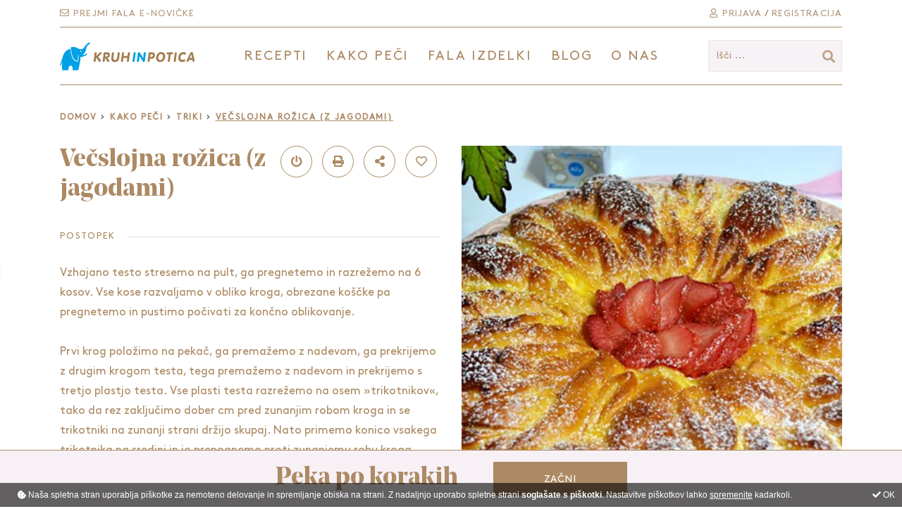

--- FILE ---
content_type: text/html; charset=utf-8
request_url: https://kruhinpotica.com/triki/nasveti-in-zvijace/43/vecslojna-rozica-z-jagodami-3500/
body_size: 37711
content:

<!DOCTYPE html> 
<html lang="sl">
<head id="PodstranTemplate_PageHeader"><meta charset="utf-8" /><meta http-equiv="X-UA-Compatible" content="IE=edge" /><meta name="viewport" content="width=device-width, initial-scale=1" /><title>
	Večslojna rožica (z jagodami) | Kruh in potica
</title>
<meta id="PodstranTemplate_pageHeaderControl_pageDescription" name="description" content="Recepti po korakih za kruh, potico, krušne dobrote, slano in sladko pecivo." />
<meta id="PodstranTemplate_pageHeaderControl_pageKeywords" name="keywords" content="kruh, potica, fala, recepti" />
<meta id="PodstranTemplate_pageHeaderControl_pageImage" name="image" content="https://kruhinpotica.com/upld/xl/3501/2.webp" />
<!-- Schema.org for Google -->
<meta itemprop="name" content="Večslojna rožica (z jagodami)">
<meta itemprop="description" content="Recepti po korakih za kruh, potico, krušne dobrote, slano in sladko pecivo.">
<meta itemprop="image" content="https://kruhinpotica.com/upld/xl/3501/2.webp">
<!-- Open Graph general (Facebook, Pinterest & Google+) -->
<meta property="og:title" content="Večslojna rožica (z jagodami)" />
<meta property="og:description" content="Recepti po korakih za kruh, potico, krušne dobrote, slano in sladko pecivo." />
<meta property="og:image" content="https://kruhinpotica.com/upld/xl/3501/2.webp" />
<meta property="og:url" content="https://kruhinpotica.com/triki/nasveti-in-zvijace/43/vecslojna-rozica-z-jagodami-3500/" />
<meta property="og:site_name" content="Kruh in potica" />
<meta property="og:type" content="website">
<meta name="twitter:card" content="summary" />
<meta name="twitter:title" content="Večslojna rožica (z jagodami)" />
<meta name="twitter:description" content="Recepti po korakih za kruh, potico, krušne dobrote, slano in sladko pecivo." />
<meta name="twitter:image" content="https://kruhinpotica.com/upld/xl/3501/2.webp" />
<meta name="twitter:image:alt" content="Večslojna rožica (z jagodami)" />
<!-- Schema.org for Google -->
<script type="application/ld+json">
{
"@context": "http://schema.org/",
"@type": "recipe",
"name": "Večslojna rožica (z jagodami)",
"image": "https://kruhinpotica.com/upld/xl/3501/2.webp",
"url": "https://kruhinpotica.com/triki/nasveti-in-zvijace/43/vecslojna-rozica-z-jagodami-3500/"
}
</script>
<meta name="robots" content="index,follow" />
<meta name="format-detection" content="telephone=no"/>
<meta name="theme-color" content="#ac8a64" />
<meta name="msapplication-navbutton-color" content="#ac8a64">
<meta name="apple-mobile-web-app-status-bar-style" content="#ac8a64">
<meta name="author" content="4WEB d.o.o." />
<meta name="copyright" content="Lesaffre Slovenija d.o.o." />
<meta name="google-site-verification" content="yqc5xZLsGfjnjQGmOAo0aJ3EMAfsACNsh4ky9frS7r8" />
<link rel="icon" type="image/png" href="/favicon-32x32.png" sizes="32x32">
<link rel="icon" type="image/png" href="/favicon-16x16.png" sizes="16x16">
<link rel="stylesheet" type="text/css" href="/css/bootstrap.min.css" media="all" />
<link rel="stylesheet" type="text/css" href="/css/fontawesome-all.min.css" media="all" />
<link rel="stylesheet" type="text/css" href="/css/slick.css" media="all" /> 
<link rel="stylesheet" type="text/css" href="/css/slick-theme.css" media="all" /> 

<link rel="stylesheet" type="text/css" href="/css/lightgallery.min.css" /> 

<link rel="stylesheet" type="text/css" href="/css/style.css?u=8" media="all"/>

<script src="/JS/jquery-3.3.1.min.js"></script>


<script>    window['ga-disable-G-QXFFJS0ZVC'] = true;</script>

<!-- Global site tag (gtag.js) - Google Analytics -->
<script async src="https://www.googletagmanager.com/gtag/js?id=G-QXFFJS0ZVC"></script>
<script>
    window.dataLayer = window.dataLayer || [];
    function gtag() { dataLayer.push(arguments); }
    gtag('js', new Date());

    gtag('config', 'G-QXFFJS0ZVC');
</script>

<script>
    jQuery.noConflict();
    var ManagerPathsRoot = '/';
    var ManagerPathsAjax = '/ajax.aspx?lng=sl';
    var lngJSON = [
        { "key": "BTN_CONTINUE", "val": "NADALJUJ" },
        { "key": "FIELD_COMPANY", "val": "Podjetje" },
        { "key": "FIELD_VAT_ID", "val": "Davčna št." },
        { "key": "FIELD_NAME_AND_SURNAME", "val": "Ime in priimek" },
        { "key": "CART_ORDERED_BY", "val": "Naročilo oddal" },
        { "key": "FIELD_ADDRESS", "val": "Naslov" },
        { "key": "FIELD_PHONE", "val": "Telefon" },
        { "key": "FIELD_EMAIL", "val": "E-mail" },
        { "key": "BTN_SUBMIT_ORDER", "val": "ODDAJ NAROČILO" },
        { "key": "CART_INSTRUCTIONS_1", "val": "S klikom na gumb ODDAJ NAROČILO bo vaše naročilo zaključeno." },
        { "key": "CART_INSTRUCTIONS_1_WIRE", "val": "Po oddaji naročila se vam bo izpisala ponudba in podatki za plačilo, ki si jih lahko natisnete. Ponudbo boste prejeli tudi po e-mailu." },
        { "key": "CART_INSTRUCTIONS_1_WIRE_2", "val": "Ponudba je informativne narave in ne vsebuje stroškov dostave. Po oddaji naročila vam bomo na vaš e-mail poslali končni predračun." },
        { "key": "CART_INSTRUCTIONS_1_B2B", "val": "Po oddaji naročila se vam bo izpisala Potrditev naročila, ki jo lahko natisnete. Potrditev naročila boste prejeli tudi po e-mailu." },
        { "key": "BTN_SUBMIT_ORDER_2", "val": "PLAČAJ IN ODDAJ NAROČILO" },
        { "key": "CART_INSTRUCTIONS_CC", "val": "Po kliku na gumb PLAČAJ IN ODDAJ NAROČILO se vam bo na varni povezavi odprl plačilni vmesnik, v katerega vnesete podatke svoje plačilne kartice. Po plačilu bo vaše naročilo zaključeno." },
        { "key": "CART_INSTRUCTIONS_PP", "val": "Po kliku na gumb PLAČAJ IN ODDAJ NAROČILO se vam bo na varni povezavi odprla spletna stran PayPal na kateri uredite plačilo. Po plačilu bo vaše naročilo zaključeno." },
        { "key": "ERROR_AGREE_TO_TC", "val": "Strinjati se morate z izbiro načina plačila, s splošnimi pogoji in določili glede varovanja podatkov." },
        { "key": "BTN_SUBMIT", "val": "Pošlji" },
        { "key": "INQUIRY_LIST", "val": "Ostali artikli in storitve v seznamu za povpraševanje" },
        { "key": "BTN_FAVOURITES_ADD", "val": "V priljubljene" },
        { "key": "BTN_FAVOURITES_ADDED", "val": "Med priljubljenimi" },
        { "key": "SEARCH_PLACEHOLDER", "val": "Poišči svoje oblačilo" },
        { "key": "SEARCH_PLACEHOLDER_SHORT", "val": "Išči ..." }                                                
    ];
</script>

</head>
<body>    
    <div id="fb-root"></div><script async defer crossorigin="anonymous" src="https://connect.facebook.net/sl_SI/sdk.js#xfbml=1&version=v9.0" nonce="e4gb2RYd"></script>
    <form method="post" action="/triki/nasveti-in-zvijace/43/vecslojna-rozica-z-jagodami-3500/" id="aspnetForm">
<div class="aspNetHidden">
<input type="hidden" name="__EVENTTARGET" id="__EVENTTARGET" value="" />
<input type="hidden" name="__EVENTARGUMENT" id="__EVENTARGUMENT" value="" />
<input type="hidden" name="__VIEWSTATE" id="__VIEWSTATE" value="klKZ/mLK1f+Q0egfB27OWnGm6pIxugKVy7v7aXuhDMoUTJxRk/d0o55MAiF9Rb22e6yEFmGnIo+ypQaMukeyRfbnWaoU38JMlISy1nvgttVcufaSNSLcqJk3l0L278MErttvLZkNG8h8xqInvnOHDH45QFUHulJHR7Kmk6vz3tUGYAVgK/GPNuxtn0ix/hm9S5P647k+Hz4uFMjA/IuMxDT0Q+3knXE4fWs+1Y0OB4hooiqIDMuYaZYwI0Kug0b1RQTDEDMEdNI8wSiXqHqIfHDF/MYyL60mpLEXLQSIbx9bDfOwf/F9oe8XQQ0vbbWd3ZefNbKXJ0RHur2ol8N5+L0GRxU7ph0HaRpR/AekMi2MomXZJ7B0KWRnuMUsX9SfDxkeOVfOXq0Jqdd3z1Csc9QX53lp58RQbj+Uh0Ye6hpiCOgDxwJ0mSGKvk61O3FCy02zl2j6326JIu1+5YqDLylOYg15B25haLoX2mpYSuk6VAwwFDZgzY0NWJl/YrGVswBcGteEU01L43brT5b374U4OuGXOpw7PS55kO+ZunaJ6AynMnyhu6yPSNnkXb179yJhtIV5ZmXx4+dY6yW/G595P10i3jD8PQlVpRXt97nVqiXA6U8NqEOPgKK50aCyond3UOUAmSe4JwEU7GEhLGbNP+r8bBHcYM4qWnD4veOBKL7IukVTSpxBDHFyCRcx1lzs0OelEmNIpnt90v3Xwun79O3y2IcOAponfPgYflqmOEqj4Q/Y/7LhFh1lJT28vNJrWW2HdrTbgixKHszl5YqFGy5kcuNvvVETpNqgg4FEiD2DSZeXVoWK8qw+0sJLq5j7XqWYd3Vrg9Q2RakNfc1lXtxoGebcGjyCddPPNZtYVAGIHEYfHJQNYbXWetmThhk0+l6jrRf8l8hEsQB2eO0TKvO0ZxKm8TtGQJnWOI9oeAZEYWQn6e7HI7LU/6aYXjXZCu9reJX/uRbn8s6JzvRZJQXnReaLaJiaZi/xSe5Ix2AophkpnlgYAg3cCntgXj0cZR6k/d6p3D19c8mb2sOFaDZC61GL8crdHg9mWiFYMIbIcowBN7E3Q9kFQlPolwGhRpoqNIhPzoxCnY4nZBAmdHCoCOb4saZjeIIEX1Bsr9/Zcv8T713IH0ktXgAGMtvN+8HeMSJ+d60uj/eFG5OuaivYRPCHgS68dahrqtJcgcuFFneSxbtwODlvIdiJSq4j/9moGENpGP+3iT2TlQR1xrqc9q5s82NZ+JFa9mRC04vDxILcFtKsBltVfSWjR/89hjlwl6qb63t1NTk0E7X4DPdHw+a8jsxT4u86F/DF+8+vifMWWKBTSqzuQQxFPicz3plEdduIfxTIOws6NKac8TkpkS8NVxA8UyAZh4Vmmbf67CXN0RF7furTxKZ9Of1ga5+0NyzF3RTyAaIphiiHVZs23ZM5fgnDHNtDclxZcPuxqzUyjTkdtaoRDUUYM/StJblIya917NgPjubowS4TjYmN6e4kfXlgjGcwqVwpesoVXVl325RRfD24Lf61Xu0TwXMsMf7QmkD+a9uMQemndwH3yLgxC0eTGQ9txskpy51HRUrNEXSE541HGIrHoGxj7bsjEgj7uKXpcxM+h66SzDwLfSrdIvhu1eV8Hhb+Rq+f/H18pYfG0eHXGhnyDOhmB0rTpMPOG2xlvB3Q0gO51pCK8a4pr62Je0Z1EM1ldiLwWaxlx+YFDXC64UrUpwvMdFcPODhVTvCY2fLJl9FKk8Ip1MnBGp4LbbEKLvXSyGiu264NqoLQh/CYxXR+YPA+8JO+2E/8Nwmon68FZ+43VYCg+HPTTnxh5pthuJ4Qg62qjAaMFKLrq82/[base64]/7gL7/ylSVpt99FPvVM7UCMi8Ru7bFk3C1il1FIMaA+Q0mSeq1MwfmRdeb2vWXXCO48aa0CZ1z/9qeNdWKXfipDIQafoFpY8ZTdmoyvlD8MvypLGQ1jCJ+GnAiyBzAn3blNgzd5yf+9UlxmLF8008hK5xViB1lO869abkmxHwScN7F6CMkcxdTxFFuxCLDCQtYVp9iG6kb93F7r/V4NgwpdSLIuwX7UKceu+kB/4/9S5MxjHr16cye4f+5DEbmIcZTRNWNg3wIuInS7uQyYQ07qP+4LDa+gFDU2YqQCx68FUQ2aKbLmYo/Xo3WBBgWn6g4H+VU7T67fisZe/mDv2cEfXDhWVZnz43kFEwhvPSrFhzFOeeSRY2GzgfOMLuvgqkI5MK7TEsNAu8CdnE80nVShN0o31Y74kDNcdD8IMuPUGfA3DhZm1WDglyVvtgUU5X+2GzQlSwnYRIfn6m+7NT0QuZ/RrxSvK2EVDRg9cHFXFyOAX0vIfk69NV+YpS1MAXaqjj6gC234A/RMSdXvLqjBdxfQyj3XFTx6sG7F40Dew3iAA1IMP/jk33aAtJxNd3eBfbPA8y3APRtvCdCh+m4ZuTRxs2gkqmE2YSEHwfQ2ggAdIdKiEy6Z4HVUT2ZfRo7C0+jSe9WAaKlJr79ev+uApFlBHYvOMKqJWCwEU7PKC9K7KBXzvMWuCYVJeOLqJdue3sR/UXMHBV399tyYRVdbIAQ33MYrMCEfnNhIQHgivS/Ia1k1PqeCltBBmaz16uqxIuyAHnZgaShCZ/ZN9rHl3tARAs1qk4ZZ3KCTHRDkmszhBllHH7DnHLI2E1XkMk0/moc1PJGKHcF1y7p+6uJiqcpNgxuURYSAsxp2yC4VxYVcvhKL7KXpvPifukMww+jpBZW876OcaI+jeJ7fukToJGgl2ai61jBA+uI2xuev4F8AU0Hmkbf3scCq+7cGWdsvWWjDIAKFecCVhPyn2nbsXJuD4PSqkV/P4x+7MgBLRpat97/QAyUDVe+TB5IP2TqeTXax1jDWlxXiVdBbuJc16VEd9OSbP8OeiMdbo1PuCQSejLME/PD0JgTkF23MYhVlVHM2bVkZ3hIh0CpsVZeX17z65yp2aWR/DiB6q1NJMlxt098Nfrzi8pWIU1LWNci3YRfg9ABfGlFgRuXk6oosZbF90rBHuw+DYxKSwlVjb23Nnsawg20aGCB9g2xFn6belftMXaBsOYuRblrh8BlhRWm2m5fqZziQu8z8hbRgG70IYgItw/1iNryTl1a4FltS3VpvArrTIIzVlPHKeLmVuqNCx53JpnLia9eoxUgWYBjUOmWHReJwcZ31guSPk2/H6rA2rVtn8SlbhUb9UW7i0N8RHQWUtjsc9pUfR3JuJNxABPl+Af/t3Z7SVTQd6TBo83fIZQt8yo85WKiGeYSMCScGY9xcF5OvpJ9lwMuX0HB7tYIbT87xJ8/JfcGjqJZkOu23EDRW9aAPzkwjqgyLb1im2eNwkBwErG7e816XLGD3epko+sZZGaOVHjUW12ZqZsEGRpOLUFF5GjqQhHuLvkgEox/drmNjNn4PEeF2J9lzYUIiJFsoGSRebBjJq8QCfv80dAC9//Lc5CBGV5UnTOCbTT0iQWSNxZgBxkdT9AOFIVw8VE5afoNb1UTrZPUIYyDJuNEzJI6Z++ldo3LIjwocGQg05HW+7v99oLaltqc8G3pGHLmAsAZHkUCD13qH9qp2eUkiO/4lEw+yk8WbZaZ7FfOPviHOb2tnPml6OmSMWKjwjt15T00ITIPluxrYgZikT8544obovsoPwZd5I2Z3cyABdyQMgQoWVfgVw8uSCL636n9qQVur0vGxgmCr42cY/pv7sY+YivmYdNYULGApkD9VRdbMeMCGU4snzXbO06r41MapEfO49UrsqReIS+Mp/da46OfGTPsKcVVvXlEmcXRNolJIRsseW2Q4RvIDO1TqjrqHw6yQCRMZTWM/Z+9YEl9eoKHC3bNoKXk5HcvpRsCxDDiw15gEvT5D7NR+Lcqu8Oo8P4cutt233m661R9PutWXIsfsje1gAulOZBLDOH+nYUVjEmsdXQJKna00qHpfeFvhGMup93BMxoA/6rtflkNuF7YH15rOf2v7Juok+sGpbTIVQ4TWwFBBuDc5Q+hRJ7ch9t9BNKzD7NVNW6zUfmkjSu4clgkWKHODE6TEEoj+q28zpjuYVCXIkUEXnD/[base64]/6KaOHMm0CLLsvn/xBbomBbahhobCVOzS3VOmShZ5nOru8m9P1+Q/jXdMTJ/GpIjI3itsvBhl1KPJvHMKek/343zi5eMClvf7dERvTB7JsE2GcyeNC4eT1j2C8iiizWPDZegBpKP97FM2Tvnf/ELfS1Y1yLPV01VpeaJ4zXLC3dCxPJHPekJAhWKx836RE4jumD1o/1fNjsg+nOPGShYTLrCfSgGJPgUM865VmMkjEL4QoTxCqho/LH/NBbNVaLlg+kfwZTQAPt2VE2Tsh7KVPA6HgvxV9CkTXj02DzzFPuT3nK+pWDXnVVOt3coSBq0rejQucBlqKd7NIcHWbNpFrEs18+O8UPnhpahWQKKTgVGUKbrlutFxqKX9Gz1cJfbdRVNORkz3jVNxMhzT/UU1GhAQz2iGNRwCcvViRNj93KqfsTrA2U5kUIBYvCZ2vq5+M29S1OXd8vL0BWX5Q5z65Xo2f/1wCaQrrKnGuWOk3PZy6QmYGa9uMoyIKEp2QOOWfbBlKPf6yQtTJwU3I4O6Hxlj6o+n+k/Lz5VIitCit/uR/igLWytmuwTMRGsOYle4tgExsSQGvkKLgQZDKldFOiYnc4l+XudfDLoO0h+xZc4QD0dvU/9E+YIlZmBvcnf7cA79LMfsntqYBLIfDSv0xbf920Dlb37DiELXyoiIaGT3Wxlgzt+y7Z9gp4fKznHqdqPWyrrekpTkSGymTe5W/RjMoF8A3K4dmAKLqZoDSQRNr3DvsJ7fEtz9Yil3iAzm2Q3XG5xMyiLKpCPlj+37U/OZbcW+Ht+TIzo7URPQMZWUrLkyNFzE7PprVxuiYl8NizK3W5Dzt5aEPh+kakln/+c2eHCQwQb5JmITsXI7w9PiISn/fZzFBh23B55quPUOnDTJfKXJ7ZvyrxpELhvXHfjF8n63d9aGSaLLmT+wD4vgVV7SCXDVjQQApbREbMdzVeRUMpPZiEEI4ECoN494JbuFCAwTUJw3HAzN7GPMOUwyvMdjN67Acte0jqv63IUOJ/eQFaKqrGOxX+/zyWvAaLf1xmjwYNhJB0nFOBPn5eVFScaku50Zuvmla0kh9dd/3R1ET/xI4jHu5j8c57oiL356LrkXc4jzhf2v3zCqYPuBQnEbkmLdFKOo0OBQtslECY8/O+8u4kH1DL5m2R0BQVXN4Mkza7RUFdStypaEQEbQDcJXKiWsid9wO+1RtqS2W1pVu+Il1nDZUiV18iEMakqst9WcmAwQAeqZ2bHPpuTcaYVrI+ahxD2OFZrSSHu/3rOQEE5j7c7RoGZCNQ8x/IpHFynkS33JcAO0ZQPNo+iuP1aFZvp1MIo3/FOeeU/NjvUX1AHi9DV+oUN5xRCbs9bZmIcahMQRUHc+TngBF2G5Zq4pI117tP25xbfHH1s1ttAqxWjGRJcZ2wbOn/Hy8tGbrttXGAZ3JL1H4tQVU2Yo0uYfPka+DdUkN+K7I/s2OicTSMBBE/Hapeo025JfAM2pxwynl2luITj/AyaWlZxASxNrqbwlKdlBSppC0hrYRvjqGTkZVAt+K6w+GFjJoFQZe9zao2sZrmrH0HwSJ3Fhvx5gRns44FeMpfnQNjMMm6b0sUTgE6Zy5EXkhWJ8EaY75rCuSAPGAEiw7yCiN6x5hUTX0dNVLP22BxlZ5sH/+vCswGEG7Rws05ZoPJgmabVj0ijcE5ij4YcpH5GurEzXDX6Uq48edBZ+fARtcI4+ZuWZg4W5mp/nyzamPb5/JPkYSafKHNDukGY8OCfUPgrqiK6r5/pb08wDokHipDpfNC7lLsnsKIk4Q/diFh3qK4IEG6khO1Df2YXNGcfDrQSSS3ssr4oK+X2b/XWHPdmwkzv0QswIy7o2qBgwtuEskipaor0d5IZu72uJsYP7XdL05sqGaqQhz9vxYExLcey+BvHTGmuvbIA/qfRxCRb+e+3IKAwu/[base64]/V9QNQgddqYChOqdlJwB8ZwPP79wi99ubjc8pVi/Nk5zD7DiDX/CLF4woiBfWtnVhzz4714p0lT55YB9cNZCLx0NaMbcBrBST3H9gMjBoiMCu68/M+mrTdLDkVDgNePMXV9Fg00do/rmlQyLq+KYy7ap1uJL+3es/MCo0kdKWOg3RsXCmjYEtFpCGhMKXKijD93PbwqHZW5p2qfbuFKggDBfieN2mrPmGvXLELER8SRhPS9UDAFlEeqjXupe2DS65Fr/PQ8fIm0aNNSIqcSfuTMzW4PayMZwGUib3CXSwS6MHII51hrPdkW8HmLxfsD1o0+6ArWk//RSKiMibENtUWcaCzmheW7SVFpkubUCMGb4g7yCTkuYc+Y5mtO2Cqb3EuadsSoeVbjZkUIRiyuUtZ/aIe9a5ZK2a54Q0I762q58/pJZwoAB6zXy4JTteq7oH78vY1dPlUxTIprXhNTKAqtxPrLJstndgtQ6ZTqIP/7WpCXqwLQuCT1fttfS8JFkq9676v2anmVlG8NN3bsqShgzteLblNBzJ0dUs206riQVaxah42HJzEb68YFRW/aHOgNEmPLYTXKGxuKx8zGFPhYJZ+zNX2y1SNksPTTOEB3GBZc0ca7s0gTTz7qkrvpiIyaR/GOZZOS+q09XRXux7Cfc+jyuWJQSUaDHw2IhRthGJwJ93jCfFoiw8perJaOqHB5xeyybPlRw4WpETIlWkU2ePi2Mzi0A5mirxiOwbbbt4kd/aVm/[base64]/TTdJuvk7zWgLDKxcBQLkDVTAx5icLAU2uJFF2DD+kaclOQ4tgZU7Y3TMog+JnPjAw2pLGSb1T6+vPJyHAUuaMmJ53SywuF7PrsWZJWiF+gSe6LcXsYORm7AjlXkcHZjgvBWxnnIP1zCasEdJZ+B2IUy4W/f9zIqNBm4Fz+pR1lt3PqAv6/wI45o0GUxv6UvenfkyGJMBi2jEalxljBnR3mDp+QDLhirf3aWeoAMz7RCBBcaZmyUDJOkPQelodV2osBfTKbdVVZWrTSHR3d1TU52OU9jsnoIopBE8FvDrd+caZVKXuTM92PTTt7xXJQOsK3VMvpdnCgUMascFD3RoN/b3SofckaHFhsn2KoHZmoYP+jSw/[base64]/Q2zdkirHo8s54RVSv6BSzb5S7aMQyVdAZZv9Bk0G/GkmczZo0eCrAffUIySF+9n7fM8C4m6fPcE5MEOoRAcfuClob4ognRU9O9EbOzCdfbEA9+W3CKiHW2k5WAr1bHk7VEQRPe0w1sGMKYMebwaOmq7OhJfd1mWKwCmXZUUhdzrrn2pM/[base64]/lkB+hq6q6H7IY06q2G41aAeYCoAmTB3bN3F4CwItXsrg8E4KgBriSa+2H1rkGx+xNdDb8Ul7urNhd4RPv4RA84kvYXwXY2BRjv+WLOn2i2eLJn1RjFqjIKjH4pExTiA5uPmHhVzQDWSO/YsCxHBh0nPhtIlpr056XVMVgqsP1cu4H2DSFgKw0w5/r/9Cq00dKkQsAQUR2TtFTlMV/mnf6ppJh3j4CLiEh5lAy5mu4CfhvCcDt2xcaXooT81f/R6efRJecPw2nUlmYkBara9Lmh3v0mp/IqSYws0FxubNGQrSXbVchF4UEbLmOAomOALHLMJE9is1xvFBReGBsNsfxJ8CBiT2KU1KWc+Y8hv1nD/DXh0DhWtBoqVOH+7ELRoYXmXdpJcjc2bhuo/4QMd1DMD9hIxRidhUyffhL9dneRFmeZ8dvkkaaiBkBTuDHtXNYU6P2G37QMVHtUIoubVeYQat8RsFgHjGcYq8mM6WpmT8OkYmqc4eVEviG/rVLwDBev+JD5nRMsgeDE3CZCins3+wughFr4WeJeERu1sK2p9sFKyy25k5xARggFSpK4Cpg6XfPqgW1kHogXEM16GCc3QDP1Z4wFFOPX9hANQb/MHEo8jCvcQooQlv0CfgfABIarZ3xI0stRxfDbZ7KoP3RMT4a/BRN8nZEGWr2osjvtDqXcMIFlm2PbDQ6kNiblNQ81THepj5g9YyLYkubWD3jJTviTCSSC7mE/ENOvvBKY4nBtMPIBh+sxGKZ25JUvCrInqqMkayMmQIvXzYYJ/lNNI7OBJ2Vgx2UtVmXQwhMleHk+uKpsqP7ZiMcYBKa/dKYXPoEYu3pNrjEKHUif5bHsgEvtU5DFVsvrlYg621z+AXL7KbGxfp1FCF6vnS0MWa3nRkq7JlJtrkZH5D3avwdW0K1SXypRPhkIrfdCShcXWIRBWQxJDkJ6fNZAdJAK+yzCQ3npheB0pfKoKWogzdJ5aO5WGdEYDJT8BMFCSpNR78zBPVs/n2Umglcdoi9r/Mbj5QzeaHXSnDvjJfLD/90OMdKTLr0xFZfEUcM5D/bljGuyMor7cMOSF0CfVnWgURU3Mn5COM21UB9a4/6vzO0L/cPgIFehwUDEeRBtgy2CGYFK+IvJVurUbJgcIuY13HHXPOU+niMgcSll4LRdcs7UJT0Fl1RDgzg6m+1ynM5yC5XemrN66/I4OXpZtQnVjiOVWsO/a/dwb32hVtaN1dY03uGYX9uDMzEVRz8YwtyOgPRsvzXePA57NLkFzoiw6r82QxLUulpd7k/Dnjvm5Cy4DnlXltlskbRTG5uVLDirYeoJPjQaAxEFEVooM4SnyhsrEIGd4XQVU9Mq1mOthIzJbwNequnL/rRt+Gc0VMliOry3VYh2GwJ0ubwGxzwcDZZnfT3HbozVJaIZ0uwPIluxtL60xpxblGkBOWsqNICzIOhoOsuciRMKa9EOWQeBeDbf6oHxyuEigFPIuD2PU1PhrzyfJNjXC412NyUvt+wEDVKeKfnVKzyekvK/nZwGT0dQmbMBfRPUBF0JGIIjf04d5l2NZu5njtxNfwKjZSD1hcRazYMykbvQmy8DcjMtlFEY4nm5i/9L02p1quBj/Z9TSBUrWHGmvipV6nAssREAwadJ1/JjpW+cKZT45aa0EmI9yiBJxO//T1i2IjGMSd8BUTPr3+nlrQleKmYqWURDSrLy+l0scJgLtIb4x+aU7RemkK6L0uFLUAbMXBz2iHw0YCJqb2FEqaf/K+3njzC/dVxYvPql5uUOzPrXGt8ijbUIdaUMnJLmOmjbt/GxR/[base64]/oTrcFA6bMECfFoZ/3+SiTqkzQ5/hx3In0406heFuMgB4HtTUfTto+uF01WU1SrJRPSU5IszzaJJ4iqnYL1MAGydlC9bthcIyuNjyGneQLbQqPdRlkmFP2ZFxDWYaGEl26uqky8Lr+ko7H75JKZo3GXEReE/cqfb7ypUn+XmrsqzJmzf4u1RPsEZJ+LEkqC8LEJVsuxpyKznYA1ZCMPSE7HY1FrYWb3M6MLSaqfWn9pcVxaoJwPdMuI8Jq7Jy330ZuGEUIIMxe2SANq4GrtZZHfm/5PDxeLXs3ZP8XBemWOvURBBdjNDQa7yinWB2jhpVH1piKEHPJWN1xtVzMoV91KNZZCH52/JbD8TvY9vPvOWY9FrCY4Kh7SXwsr4NjzhMXK1UfBY3ExH9h07EIInFKgU1Y53SIO66tH/SFOVCeR+BYgucn5lcS/MnspfcbWI7B74u1M5hqKAz/tkQHgN2bCrs2VSB2HFOYly1zAAG2UjuGtFU+JwKqD/[base64]//XomuH8ynDcE/NIUfx3W820adYpeczjNTW4bNezgZt4ahZBi9hxT5T8VE7X26SOB/jCDYruqxOGuhFNyVElu4jHM7NVapYQF9xCscT5TTfjt1k27A5NyTBel17gSRDPFvKynWs44Y8+Z3ftfeOHApsOQgoQRIhNLTmkH825FIEwtGgpTI2vE2RkCVqnb7/Q33fwC9zpb8z7YW8pYFjVeV/uf7vf5Hf5z1YPzNcf7BkRPa+GMPnpgfPYZAA5YkEF4aBkh/l0yN7Ypp1ZoqK+lbkEHcFbpPUK+7DN3iLFf2ASqf0PG3P7SXN8M5oI7DuUSsk1apBjmFj+KcLnuW1CSdLfvbFl/XHGPxCq+70qHZGelw7NzMMERtdQzhYxtY7UIEe/M6ZE+Ol9CcGQ+QPgrh2f5doOHSjcl0nWY8u9Ey/Hx1YPXGLhvB/HcnaovIm98L1GuikqL43pwQ+RCiuBUaOuaZcLm6ufjNs7+cOzPX0LfzucnLCRL+p4PfEKaA8fW3KaDmFsfjIIPH0HKva+z/8xsQiwG8TlCFVRXNE8B/fWFRcnSiGfV+7lDWUWggiMNHgwhjNv7rl6hPQQPyxxBlCQUYfSlxS+GAiO4mONQWk8zGRJ9keexOcGGDCke3s4gXckU0aGWbJccUPdxEqfl/G/QZnKLJpNQsM2t8a80AamngZdy2C06pkvelCuiQhuY+KC1KacJ3nUj9GZ+0bX42iydXU3LjVpORfVqZPxMSFNGhs8YmLXmKsfwNCs8FukaFwSCijP+s4SY0NAU77rlpe0JNFUM6eot3J7dRBWUblpBWiYIHxRWeUFqCgHm+a3h6JVbcqRTjjR/C9FWnDJaXVEW8gzOcQSlxw4fTmG3Gcqfg4dFCR1IVgk0wKMXU0tlaSkpHyIJSjTn0p7zjNpdnX0LZJgngtdAFJo5e4Ik4jOGKgkAmJOq2J2jXUDXtq9R37TlTCppx4aP9ZQsF/pWF6OxmAEQtDj80Fv8jcmNYblo7qne3k6GWx0l4EEbgFsPoIWaJPqnQpl2/0kvcrzIsWqxRBPusq//MyQ9V6LEYSFVoBJdQ/grjz3tOmtNtCNK5QadmZmZnXmARBxukliiTJGLRR3bB1iz0VW01eY5ZrmDTdoch63ILMwhZWsqMfeC2Qgvpq/8xo5r3NQw6wChxFP3THPqky+FuMR9gBjtEmGaeWpf+k+a3XErPXMGZ/k76i/UoGV2AI7exnlMyOw6nPfV9AqtnpBf7ztu1Vi2KqJRC9luf9Dbv5WXNQT95ocOXuvGyOfs1uEOoqW6pP1VTM3f2njbFgQLp+359VG1q2KdzWejL786MUOJgptAisDoqghpeX2zN6yPSzqMA9vpZmjmmEuBDYgf9LHD7c/geJKnzagj2I7W/gr5a1c+ND9he9Pn77xd7J0RkLWEDoNvFy7rfm6nUme3RYoSm/[base64]/jAcsudrKnOTUsN6SfcIHvD36lUUrLXV1HXy3wM2ybzN+vRQ7/SyPEpbPs61JM4VegZoKsWHUr7XjAMZe+lGxN9gOsVbD0R6ITuR4+ZQ9xGCQvgCTAV/3nBuk1V2aC7UowMfauzOD1VBd1pBBFf66V62dRM7STMtmQAGH/4fMkRNtsEwal3HPA177FwKhXNKsqa+qKWopjr5BUSmLyh5aA8AkrvANgA892rLulPhRRGd7Rn4lW7/PKgoNLSsK7rQ5zpndrmD7CffamoMr2xhUdqPG2xMwRfnnjU5Mf92CFFEkgyM5Z7cwmovDu7dlDO/ZGg4yp5ORG2vHJnbNxkYRLp3qApP0h8WbZQEPRZ218QG9ntz8dhsr7SGZUTjB8j4xKrAQS5IVXa3CuUndmkm9Zgu/BMAkazopOf7IspByCtIBHh+AooZaYb7onbFLtVN/Hku/A7pamCB6FKSRNkcLCY8IJ4wj0VtgQhAb+3fLQ8GCFu6LQIx3Kwh00Y3X5vk5VMbSQ5TWUwZrEqQEcm40TFXVMV50uJrsEuzm9rz4P79rV33gT7gkPgqy9Mb+ElsIBkkIcf9ruJF/Zfx9lTNQ8XcUaV8X4g8vuD8Kif58uEWKYFQ/QxFs/1W37vAiTVIbTsqmDSRthGZOAJLG5DDinja6zZ50t0B6sW8epeZwC7ho/XicG32NowwbpY26yXm/5Z6cvTDFl1MyvFyxHxbOFGSgh8tLM+hK0tnW19LGdEtrVz/Km8XTzKFBrsFFXA50WWdGNqifKmWET+fIR5yHQ14blQclK5x1Ei+iuIzsbIVXbU0mnEhbLxTJMT1jzgYPl67amajaY1e2oXf2/YdgIYEViEXyqmon0PYp1CyHY7EvKqz22kELiluPnz3K+TTJAsFJoRENIJmt9hZGsCVTm4iNG0BY4WJnC2fzzg6xxCTkrM/Gf5iU71bQiBnK0WxccVLF1qTiQEbuBYu9IOCzMP5HOjegrwMbl8GRSTwGD8O7HSoJD4Vs689AGN/tVF0dzZJpjKgQoxz4Ljwd5l9VRlkFnsTRA7wCuhSqKWmt8L9DDzgS2viGwPlI8laYH0nvpAmyIbKbU1mGYufTZ0e3gjW1OhquX912Y6iy5+a8eiK642ZPxolsJq6FWr15utXSn89gi/1zHHp3wupqQ/H1I0dSL1o25Jq4iSjiSW87ghlnuJnR3j4t1qynDcIA8EmiSFzyMTOXCNJzlZLW9s8x4bzdiKV26cVmiHCWJhKEgEfJx8kPZs8ySU5i8aSC1d4IT+QuOy9UFI1fpzaq9ezsoYYwfKDon0mF7VGugxlqlvP/kltUz0jE++TyyjIRVwJRWNONYwIwP5n15pmX6AFHIh6eh8iZFY01QEY0svrK8MemBiGyDiEXuDIoLLx6mqRKCgiaXu6xc6oAyux2t9hT3+HjMu/GzC7d46IUMwKBYmobQCEmyru1C8n/9/I48uckHS9Oy9fPsiL35Y9AlDFaHtVmpP1Fd6W73qGF7JzCLp1e/2c4B55IsxYcUGSpeumrwbn8Z4JoRBSbhkdSRBz55BanCgUmEbmPaNp2fGtRBcd3LjbfbROpdihwNAlRkwpJs+A17yWEHgTz72z2od9hRIjBQs9sa90WVMFe1qUAY9378IxNH14ZT8qRTFlwT7ynBbrfHIsXrhKq3/54asH6BMSBgCsG9BU+1G+0huwJdgsB++xItCWHBLoBKJ+99Mu4HAXiz70dql+GNUZcQ+86AkFKjZgdzCtjb8nNp86WUMQ9Q8nsUCak0b/[base64]/DOA5A+wlI/0WDzs0Qbi1hI2vpeD08LrwnKrdllfOnb6U7iKMCwYAcSOcBIilEABDD5zxijg/DZwr/+6Cx73i/PdL8BuKs7NIbbLd5xG/H40rsO4+UoMknWTEJ/xoHXGSWEDML61Qa4ilrZo5A95+4mWoZlHIATNY7Ucqkfhc8POts8Zf4XOP80oYS6cKVvUetfMGZnvpIzMJABrwD6A1Os5VoSh9enR22po/bA2Z77zp3n4pPUebX2Ox/ThonFWJbuue+UwiIOiwaAepYw+tWsouFF+3k7mHyM2C7yxpaPW7/3t4pmS8i7rWv3wanLdInMpB3HtyedSqiVfIHLmXn5g16cW035fIXUPY/v1lrEHVxsGUoW2J8S6WkGGvGsFBEIw+gJ37rdDYVh2y3HaMDi89PwO2SFyrOsYMw7/QK99fuClYi8P7satQhD92KHmoCCg3AKqlnO6s0q+zYM/xXtwBnK2yeNrBjnCnLJyiavGcLByiewxUITlqAsGTQ/BAkLeBmVXYYhckjkw6yQVZZWLGyaYNg1UB+oD4Lg3tFoBaLk5fV399EaxixGkVE0Jyp/qhoPAIVmxTHFUrLJnvau8jD60lADNXlx8UBvlh9sl34Jd6Wy22OGgHMxTgt5SUIG5uGjKWg8DYjF0Jf0lO8F1JH4khkWtVFEd4QtzA9gGHo8m0DiNRu4uKxlioed/FERKOT+vr1yUDqTMHiMAud0996xWZUYADdscrB1KeHiu2xE0GyhcvS28LWjMOxH1aSaSdkWr8BL+fNUH7RyI1FjJXWXLvtDeB3deRVWg4p+uNpXoKOHb0NcQvvebXqDNb6krq5suT2gqEy59R5zitCrXf93DHDOus68/QW2zTstAQUWYpSbU7rmnUcrzEvZY7BY+rF4DzjD7C5Op3SHH92bPmWk92nalP2UpGFJza4+kJwcFvMKHwvdDGm4pmOz42/RChX02cSJkWVfTx6Xw+MvInVI6wVhW8MbyKElDuSYdgMbbBxrRvcVIemgxUzg9w7G77WMWFAs2WfH6cilIlTdpMri3Kdc42hDN1xtYn746BSlSC8nMVUcoLc41vMTObmVfH+2+7Hqh8S3+tvGahMLIi5F+lBveFy0ouapCsNHXXq7b3wbt5BTb23xDQR93aQzlc/SScFEMV04amGWlrstdMEzQTftQxzaVTkaVk8a0I+HF6+0PPae5Goq2o3cL5p53tqKhhrkeYmhQVYnsjlT7XU/HSxabdu3AvG/[base64]/Mp4b+pREV7/rCC1X3+bPNM5w13TQxOEWHRNCRyVLNUg9D8w5FhbRJjyaynjh3JRYvpAUaHxUK7mCIqkIoxVnnqc6WJo6C/+eeMstHpBJm3Ai7ve/fioH+zW8PFOHiTORvdQOY3qAS6vnma+2K6lEJaZsIOILkvIP4s3iD2pAgUKfXcICZ2VVn+akIMKuu//qvAUtfy3oxsOr+Et+PyL1ympvXC+YApXgqx/e0xlLMv/WWpwptXhA5EStmcPcjsdf4SSqFV1bd3TwXn0PNK3kB5cSR3kuAPBrjXvfQ6C1I2+P/KyuMSjgjKw1+AXYU8Coj1W/YDDAos5B1v1Mb40h7wmTCn2yiL9+g37a9KhWmyPFDyFriPONo8DHzTvE6p//jXsnN0Hnf4ZJdJUEhz2nS2YL9F85TGP45n6YecZ622JJ15DLQe/z1SXnbt/zNsLPs+YN7pmgDD9v25s7DdhXAJmKjI/Rb5k9+Nt2vXJqV+CLgo9nVmEqefcV3TOwrF92HTn7uOyY2kg0TfNgyhXQ6yJ6hPrE4dKDXCv4j4lT1wKSPlk8FJSmRBVFEgEY3T4xRLLVIt6Spue0JIrGEtbyXs+m2NWh47CMC1EVOYemHfPEkCGxRQBbhl/l71w63bRrGwbfeA9kCTtTeyYRec1MQy+I9/5kZ8BUCRa5cb/QNjh8xsO599mBzOkBCC9/ZchZhMPyFt4I0oOSQzYvldPp17sXauZ55ZScX8xcC0WwLqtPNOzKEOdXDwnkyqrIfbbiTTZklvt9Uw02fIEvwS59cKr2B4L81XICxaP6Y96rJi01AD5MXrk7c5DmGuy6U6C2ecHdD7wb2TToiPBf1NJZcjDyRHY/ABRbEcl09uUgAC5X00w7ARtwWTuBc5vMtWqbNzlHqD0dV5FulpTvoR4OX0sdVD26qrUqseWRSLZtz3xFU+CKq5/W5gBs5wMGIsaY7+YXV6IamwUMVpwsEJsE1wbQNAipGs+ykwWq5pxEliBQ4BZxezYZkl8D95fs6YeYFvXFqwjGLs5Ikj1E1xGmS6rjpjpkw5Um5dImwibmGS1i+Em6XlPAjYodsIS4A/DOieyUQbQ7VvvmCHKi3i1ih5bR+iFNKD8y+PbJMk6JNIvcm1GLwuYa/RKS8N4M7t1Wv0/HiHu0KdaxQoDsG0HI2EiUWzXqJcIjNAXV3fHMIgn5DIMX9dBVzDCKNNZALgsSf+x8HtSisiQXZfIalKFpYPQiejPeddtLooGq+du+bckdrLkYbMyHpWxaIkZ16wl21e94AapNxSm/lTKAr1dLYtTC+VlNlcQQ7DTLRXUNLEoo6iuXWbXHCdo63rb6uviyDzHSF0rVQGVIfgBNPslkiNMmNUgOCJ9E20JOnM6iSqpjxZ/23BK+E5Epzg0wReBnegG9q6UDP9HcfJNinEPm56oYTwEQAGfIfTkakoqu0XErQimx7YZxS2I5LJEc+t48plwWE2Viw2RMaQVmTWJZtHQMOjkAfO6AO8cgbLXodB6+J7ma4Xx9itUgD5GG48HZ7M2L5RarfFMbFADSfwQZxQmB9UpKlK91zWQgY73QhuOUz/a1ylh/ZHJSVReLuVXJejyv93AtL6wmXxlhjnFd+uv1qlPpJQKIkY58G+3kdbnbpcWolnTT/Ep4kF+RHXZBs6zGah2XmSSyG+oPd2YaD4djnJD62m/5WClUjtO/B2SnmiHMfcvXi1UV6WMr/mfHgKKHimKT6/u+uURPNEsQBG9vHnTfRDWQiVA/ZzTcIAw6X/VoQFCDYadgIFhMk2Y9RGMKwbAIgQoaksswYbd5Pcjp4/IrD8QAIy0xUzxn9YR17BWuRZlWDyYeM0TBtpQX9fIYoVQUPDf9Ij3DigidUPAwcZ39tCpeXq4unlpcu1/ZudbeSvpKDSyH18lmSdea76N4lVdE+FAQud8tIZdj8rqTLI9JlQHb8bsdGt/I69Nyhcd40fAdK9Exm4tfEVsgu6zecVU1in0COHgV0m5DHutYk/3aQ6JxOgaddXQPyy0lClpthruSPf9NOq5WvX4RHMlPs2Ye5PBppL0gQqN5zb2E3fPpiV1nfwE0aVGYQ1EWIr2RFTYNq5OqTArdrwxfNGL1F+KXZKRFNZF5ptDp+p9XiwTpNNa666HN2EcRL0Hzkz8CCBYmsakCcA9SX8VhfY6FH05Z3uwNb+Y39sB/jbF1JeEaC6qkwos4P1q6F94I9vEimtj8tAbaOjD091y9YVSe8XtzZpEFd5lleBowQY9bRvcGQFTzpvOvIPnhEGZo47ScZXDk3fAq+DRrD2XnCh70JFsZXCJbeyGkUcoXzKlFx8NvytU/hyhlzoj6piH5q6taiYk2WfkTuua1zoAsSG1qi8GiGXqE54OmLo8mFW3Ye0UGFu2k7I6hAL+l/40uChAFhInBZZSPs1I9sIM/PWB6cVB/omOylGmymsluTA0pYMxy6sAZzvYwfGHzXhYSrPgcngy7yRx3gSeXgyeLgwQUNKG1KwwHCDIJu1UNXkDYABxN5PcklurhVnTkmurrLbSt6hWepFASY4ulKiWvgmYC5BmvyDII2hQk/ZokhziYs0omkXrUDTdRoYYyDyMoWLzqA1Re0NmoTEYNWAThdvunk0Iube0GSk5fZsoUCiENOsXw3n9lLoN8+5Ny6k8B5/GNqNzg//vqbUcRlHbnYabc+rL1GIdcXtRpItFnkL7kUrsn7ED9rcJGtZbm/Ad1QWndt9l77vDF02UEqpb2T0DLCm9AjANz1x1VJSDjdjdr9Z2BeLHMXZAJ/tDmSYpp7T0g+E+LP3FO51SEvxeQu8EslifbdDfDGjnDTF5/94uoxifGIqeVkbfcUv7hq03fUAsaajdFE34jOJs1h+OppOll2/dEAfVUJPwJ6PWm/4LLZNsw7toUkdYoddllV9uA0KLU6CXL0EglYQpfUgFGZbUJmjjxbMxmBc+dqSoc5qGnA3wj9isuhpEF6tjfMDPeiaCycbq27G/AOiX5k4VRxXQeW/Vy/XLIUkrEANGMcnBsSNWFkfb4c+epytGk6xhWlSNNPpeGYlpp8p5ebkv6GJuuMotJa9Jp+3/fxCU2H/oU7Y7odjI118FvrILfcCm7XZIFBGCPSOBkCv9xxtQK2MnCVAuzwUjwIYcEq0WxjX4R2f6klb30CTh1Q96kDCi/mXwjEYhx1d4AyW04m6+Ti4uGGN5s6O1reinTvbpvJ9QrX9ExOo0Y7WpGVuj1JpJduwrCLdBp8Ijzt6owKK2u4qNnVaZiTiYOlFDeoYkvAZ0S+LyRQ+W0odIRU7cTJPC9/[base64]/cBPGlOcRCvcWSOaDKRM4KWfz2qG39kmbkGhPKHKgIxV+ZZqNYR55mOHay9W2p8f/NWBN/V8PFbD+6hq+SklqNKObpnPGGlcYxK/+VRUAz2OSItmKrJ244LZW/fn+NnUhnObHSCjGLgXddOBhg19Ah9KyKThTj86H9iOWFJq9c52Q/LAw/+yJZNJSJBW1mKxX4h6rU4Kpg5rFLwiF9utyR5sf5SVMUSd0eRfcr4dr4vU01SZgi701cM/GzKqdvwMQ4b4L6H5vuRPTWD1arv9rhklajrEvNV54YjUv0tc39JUeXVoM8KTP2z0E3EW+aMGVlPq5vcSsYbWQwBIQz1r7XX8W1KA1h5KUMKB2fuJ4nW8g5HWsLbeF5owT+BRVUxXT9QEggY+2xVsvZO6BumUYCbG8i1SzFjYeDjYfxRbs3WEK7EoBoHBpkWDK/0cYAcJ4QLekKo2satbWzZzZF+N5kfPEXvS30Aaxw5UMkphLtJQgikVa5sQ+9HPAVaFZ+90G2VXn7Q8MOhqn2UmEOXDNx5fl/E5fE7p5vazbnl5HqiBcX++PnZqtXXzaRxCFHWdfPPuDYii/Yra+rQ8vrJZAmsz2A+IwMTnm06MUNHlcvVJU6jOj8Tz0rfJbCQ1caeKAqfsONF8By3HEUxzUdHjOXHCixMaQlP9qMCD2Tr+9VOeeX4GtP3YxWSRhG9S13zfB0K5IKCH1/Hp6XNNiZZd7bIvhy0EHQiic/vFI1LVRHDPJvAoGK35oW2/FpMleZ7IJkbHQKxGNOUWu9lARNo1Tti9r0qIikrfY7nj8zGUdzBnlH9dPQYsCU/U1nmBiD673CD00qNyWUdzzgEWC6K8vEFxB/ivwtAO9w4VXJ+JMbT82uF7fyXtpbB2pHyf+MtWonxzeqBef+5b8OQfMpmBgKGVJOd6OedqrB+s9xIF411LNGp/n0ut0XcdUGTddvCyViWp95rAcqFKPjJ6JzWrC/abhiVu5I9uoMoN+oIu716i6xhVb2u210ydmaXeK6nyo7ZzpCHreZ5MM6AsyMVF4UABDUEuPecBpLNWG9qEAJ7P2d06cbMT8MbbainXaVCW2nNZ0BI6LupEjLnHsoWPQ0V2bQ5h9sym6FssLZkiTr3hP6bkHimW6EWZ7VK360LPumjvfyFKUSBh43KIggFQzVcQMhf/fWVpPDYVhgQUvoYLAyz6xfyLcMD3jn9cjwZmc3vaoHxNzhwU9+OT/QBl4rngcoHk94FnFoaTv81cgI/wEnVKVyJkKoyODAsCor9ZFtLBpfGLZkejCCuE/33Y3ogCOdyo1oWf8vy/ri8VfD7+GqsdN6ItLbIh7cNpOPr7tnVPTtbHVc7HJSncdQnmgy/BYrQMaWddTIzQd+8n+HFKeTbvehLT5z8OdYKC3OWDx2y4A7RIs4B+nfNNYglYVgIWkFAlhYPubK2WSkneNYcR2yGYWrXSelm5UdosoZ7Xgj+R/Xw29EKfVQ9TZwQpY7XVzILWliZRwL+PLZjTzIjGCVqycLhAx/C3RRBAK4vxZshJvi1zcSfgwTGQ0se9R5BeFAYx3GuH6JmLhZE4cXLKtUC8ACG+24zsHi49lcQur8Dr9H2Sjv/dGq4f3L0ws+e8MUDmFEzJp4BDN8B3z371kVixlu5hfdFR+nBYKXOsjHfoWAN09pabJNm6PQ/e23KTgJDqLOWsAk2StYr9i5kdcchnNLCUv93s56cay6HBFkUpHvy2s2mtR3rsofVWSdBCtaJL12ghtN/j2KUdgsrPG9SAaJzLaPhMXgYVaGxeuhuIIvJNgYd48PNi1zLIORHPKj4k00YKOy2pjzYJYqI+qp7gAQpCbosZm4kUxUdZiS3YDbjXAsrD/fKJBxDk3ApQDP/kHKSt+nJYHSbOkVFS3hF/RoBc4iwOI7IIsVcBfGxHcKQHhMxwvmyugDDOL0W44vrwlEnL+g0Zx6PAc33UTyB983l97PoX83bwR4rdGwQRffxxCsuxGWcZl7Y9l/1qB6Am1vVU+D7qGNJIfi7XDl8IyJZLd1/ryj8omB3T/VBCv/bsU4W+LasM6yYfmqeZiGfkQlLouv8i0CuvDY25yo7mq7wZgfwPVYaZxkOTC1qKHG5eP1SBQ2PrGZvY3niBMpbBZWjeGph5LmZPh55GiING89kkTFgt7VO7b2LsUytydlCN6TNP/dT/qj7o4wZ/yxFhlonv07Qs13nSyF+sqLpNWbh2hXBTiD3rNq6CL60shRY4Kj8yJhF0/tN+zin1/PG/ntVf3agIqXqqjDppkobDMJIrvknUf+XdPMtIGkiogiU3Qq+e2cV+B7u+1FomwgQDZVMMiYKYHwd+nhDQS/9ewuSGapUFGG+PxA56j75cUcNExNwjc1J97dg0zDubbF4+JTjkus7egN+GxwcmjRr8FO50fp8jTjU1jEKQ83/tzl7bS6B1fEPZdsa0efsNIoWNsviE3Bcee0t7Ls+U4hy77I4pkuPp61lXPAC52TLNqnXbwY/I+ca4oL2+Ylx6QtsIIb8dy7/V1E5mxYlahTHk9JX2g+33/guel87OCiCSt0BWFxHKmtUj+9Y6701i3il6gR5a3mRxfKHv+btIG/TEBHrIFtk31zig2jYZWELpPPtJdP+tYrupjbvizd5ASjdZ9NN4eVpOgOsnD5xZ0Jztk/DEMJXOunQClfEBIcJW3Zal3lZRSqlaOufCAkyGdS7YV3ZN/[base64]/QpFYcVDE9Juc8v0fMibb81mypmqwvtXChlsI4WG5p0UXYUn9iQ6B2fMJYoSvVV8g/Y8R9wtbFhLjTvXQx6jUOOfBsUWv9qbY3QozVXTGPoaL/dIVWkWLzoYlnlcXtCNcUKEHEFrbo6HRAWTGoxykpI/twtAJf5GBKNwmUyW8BjBVVATPchn/K2j5vkuwsQ9oPcoMKle0Qs5eByOGnkHiu+I+YWeGslarX90P8/Tk0y7s22T/i8S1fge0rvalgfVG48qxVCEDpI/y1PYnfkOiw5yi3Mmhg7ZwTEH8sxDD0AJwHt+5F9o35qKXDv2TgNwuhi+1uA9kjWno0RejJHmhQ8iDDvIaRJw9N1uGNTyLE0RGTiMES8w7ZNHJ/CSS8MBZoO0c/L9lVPCXtj6Vtuzb5G6BuysR7dhhMFIWcz/[base64]/CmIeyh867ZR9L6ltZmm2ngTLhyECXi2g2mYKBlu9c28mO6fOU057QQRIta+TXQi6KWgzmOHInErTVsDjcGZ/s/Ur26IOcBcsfGzc0w+7Xu62ehiItmEMj7dCAGr2Gli4cQ9u3GIOCI8rLYtPKYpZztQOMyzqSOwXCWuDGrqJC+f0sTaKOwn0mWoLWozDU9I7ksqSvzXxqn0y/iJLkjfiCFNPQPwIUF20IfGm2IuAXj3oaTqb/1kqUF86s+XgKF/zSI0aTAOGggzO9huAveR3BWumJIkRS4YIOE58/OgudOCRfL8sWt9Xp3P/xKxNcoqY/Fs+jvp32oHdYcnVogRGNQXeZbgfhIBQuWaql2ghQwaSRGXHUarcRqiIuUUNSzBDck+AsAJivgf/6DsvPELYiiO5o//rWvDZDgmiIr/8hemf31xHKJX7ChjWNZRA47qBSI4K10iZsVxTJEt5g2qX1ojodAEhQwlU0GdlXc7aUoXe/bZHYK91AnMMBloulltL7Y8El6UtYJPnbSYisJWec1D5CtApH9jIFZoUSuDBHfcsHpThR5i9b0HxgxcxRU9SLbOrNXGn5ukkjDwdhT3Vj3OXLrF1iX8NgZxjh+ukFBng0IYTctfF0dUxDqrKPVG69Vhy5kGTCGVxPr9bWwoNEan5GI/bxVZ2ZWxOdo4o2CfB+wmaJ8lDd5fTB0h55vg15NcPRvKfocjiI2C0/5BEvqj6FWVi4d3AKM65GanmCeQu6OLJWjbZNVABVKm/doaKkiHxDRP5BfWU5+M3hGMz92DbUIjRPEnobKwDxIeHHXtbo/ChYL0lU28MffXdAsfcItJhjh57eV5AGyyFCQSkvOSFwfyNUXwI3GZoNy9jY71gNNpy+/naZlBRwiyi7ggLDMTh9JENEBbCjf5V/nR//ndw7e9ZucPl4AP3BZrV2fFPJDPsz6tnOXCICOIufCi69j1tfHiVnkIMxEC+NrJNLfI1GpgcCZLfV+0m8/6gdfQ8KGeSPTUj+wvHCZdkb3P5+Pah0vsQxq2uVBJIk3tjrDFGHHe91aq01fKWNMYw/ENbHKo1Gy+7tUc9SKkqtVDPhiEx/Kev5bj7kJRWVabod43HxBGG3NWt9iJRRDYSRJbK1IXNQaobS3xkfBDhgPz/3VWZ2bjgt7TUb+vkUzGbfZOEv2VYAILsASuh5UcOkHNEZAUgNhEd1q+2f0QHBegWurHySTQLGBqZQ+p8aF/jFoHC1zdl6lZzu8amX1WXAZj+NMo8WM5pMn0llhyEumlQX/BSZ7XS+ceWy0tuKTvN4mpGtNkqHjJ5obld/sxZwhf7SiNmG23CrtuwcsmyTH6Di/cgcy+2Uk5sprwEDkK+rOtHY/pRLwbyqR6ba9+Zh/GRIcMbKGGCCrTRqubpn0luww3cAT43qj9UACJwf4f3zJLrA1M3telndl6akUuafBvJ7g6B8CmgPJhB8G7QUjQbZCJtvf6ptVe7tJDxsrERqBU5lxvEgjV+TDmPufI0k2TCW6ZOFzh2E5nlaYxNrorax74u/r8d44Q9+SrnTL8fCzh/mUNWlYTaDWa0DfoIIfj8iiTkLkRr5B8OeXbAMfxGnp9g+J+YYmTbFF/dF0jZ6CDSp2FCC6lIjD8h7jzOa/gnlASRWFeBoCeHwzAGVOCavjVvGEILKwRuUCaGHywXm7oiMBbLIeAD1c3Ex9P/CYKEaaEgWppLmvYs2VzHaXJ4asidQZlwqfJHc44vXo5u3BDlUWAzGXInrWRvizx3xP41hBZMSnqbZCsIF2hwLshHX2/n8azakKlC35mqs6kbZRAZKu/TSRbNDR28Cliwfm2IdSAYfVnBzBdLPLd7m+1+IaUzeqYCPbRqzQGf6MIZIpVq3gVwb7dH1E5zBgew+U9kMRmbYMq0pEpMxz+GlG+WmV9FQKM2kejlrBLPEdY8ZuQ/[base64]/JxnD2n3tg1HIUhYXWGTgKX1fEFlHIgrHeMCnLcTlUUGregF1HPnlC3wxsqaC6nXbTGtYhiU5BTLSVgGpJFdmjMO93k51P3g1MiEgZQW8/irKUMMmTBW2PdS0QjdN3v4mbU4HWOIAtOLPOmeGlRCztiW9CEqQJWVwfh0hkiFgBPDWyt8w9l+/iUQEFCn6cmz6YkuleWls3RZ+TUgGFKidBGo9FleQd43VhhMtBDMD4s8NoKVasvZaIaae3wdDZxQ3BNr3sUdDby3tdRPqqoaJtJiNVI9p9k874b+8TDOyayEXZL04ps/IFu7PDt+i4vIbj1iJchGUZXxsMR5ytMIGs1nyY9rxVten+WfYCqLzeajML1wFEnqD4osn3PH0kT794lm2CXD4tKDbvSpP24nxVf4Vl4qqdf1c6zGHzd/ofpIrp6tc+1QhXury1BwgWDx+XFMz9+ZZ8CvFe030jenXJ7VmabpW8/fVoWW+s64OSvY4rfmGeQX7QKJsjOXi6RG2hja0I5WqJIZIay7ZhY2cKC2ZA/IHbGW+saOcwn9JoaA77w85OjvO53YsnsTAWimKqXxdGjeBIj22aiYBG2Vqol//foO2JiahrWJW7D3wqaL/jPUhhqpUw551eQnKjR23r5aYvb9Wlp7ENo5WY0Okr8q8JlyHndXV6bU2FSiG+wiBM/moNrlzvX5YmVPYHCyCWVljvyqlG+0ek4Ng7TmKKh0ERIcVLyWLKaXNgOojv+Vyey4ckFqIzOSwt6jjSfEUtko4775XyQfh+phQ238+DGk3uEg9eSV1CNaMBeecr1Te9JDh8XR/aL3pEXefeJ+WSlAWs3QPviE2XnoFPDRZ1Xupr2EVh+/ZFihMQ7cszhT2roYHXTyKWRgG1iVrCwckkqtbdZJ2F1vMkH3CeTHMMMKoXa6SM6cu3jsenZQUMaE3KOYtT6LjMhkqS+AkCL8cWLG80YVFKqWXfkwnJSqyso=" />
</div>

<script type="text/javascript">
//<![CDATA[
var theForm = document.forms['aspnetForm'];
if (!theForm) {
    theForm = document.aspnetForm;
}
function __doPostBack(eventTarget, eventArgument) {
    if (!theForm.onsubmit || (theForm.onsubmit() != false)) {
        theForm.__EVENTTARGET.value = eventTarget;
        theForm.__EVENTARGUMENT.value = eventArgument;
        theForm.submit();
    }
}
//]]>
</script>


<div class="aspNetHidden">

	<input type="hidden" name="__VIEWSTATEGENERATOR" id="__VIEWSTATEGENERATOR" value="CA0B0334" />
</div>
        
<header>
    <div class="h-top container d-none d-lg-flex justify-content-between py-1 py-lg-2">
<div><a href="#" data-toggle="modal" data-target="#modalMailingForm"><i class="far fa-envelope"></i> Prejmi Fala e-novičke</a></div>
        <div class="position-relative">
            
            <a href="javascript:void(0);" data-toggle="modal" data-target="#login" data-user="regular" aria-label="Prijava" title="Prijava"><i class="far fa-user"></i> Prijava</a> / <a href="/registracija/">Registracija</a>                        
             
        </div>        
    </div>    
    <div class="container">
        <div class="border-bottom border-top border-primary d-flex align-items-center h-navig py-2 py-lg-3 position-relative">
            <div class="logo flex-grow-1 flex-lg-grow-0">
                <a href="https://kruhinpotica.com/" class="d-flex align-items-center"><img src="/images/logo_kruh_in_potica.png" alt="Kruh in potica"></a>
            </div>
            <div id="PodstranTemplate_container_header_ctl00_ctl01_panelSearch" class="search d-none d-lg-flex order-lg-2">
	
    <div class="form-label-group mb-0">
        <input id="txtHeaderSearch" name="txtHeaderSearch" type="search" data-link="https://kruhinpotica.com/iskanje/" placeholder="IŠČI ..." aria-label="Išči ..." value="" autocomplete="off" class="form-control shadow-none rounded-0"/>
        <label for="txtHeaderSearch">Išči ...</label>
        <a href="javascript:void(0)" class="btn-search btn-do-search"><i id="faIcoSearch" class="fas fa-search"></i></a>
    </div>        

</div>


            <nav class="navbar navbar-expand-lg navbar-light order-lg-1 flex-lg-grow-1">
                <button class="navbar-toggler rounded-0" type="button" data-toggle="offcanvas" data-target="#mainmenu" aria-controls="mainmenu" aria-expanded="false" aria-label="Glavni meni">
                    <span></span>
                    <span></span>
                    <span></span>
                </button>        
                <div class="navbar-collapse offcanvas-collapse trans" id="mainmenu">
<div id="PodstranTemplate_container_header_ctl00_ctl02_panelSearchMobile" class="search d-lg-none">
	
    <div class="position-relative">
        <input id="txtHeaderSearchMobile" name="txtHeaderSearchMobile" type="search" data-link="https://kruhinpotica.com/iskanje/" placeholder="IŠČI ..." aria-label="Išči ..." value="" autocomplete="off" class="form-control shadow-none rounded-0"/>
        <a href="javascript:void(0)" class="btn-search btn-do-search"><i id="faIcoSearchMobile" class="fas fa-search"></i></a>
    </div>        

</div>

<ul class="navbar-nav w-100 justify-content-between">
    
            <li class="nav-item dropdown">
                <a class="nav-link p-lg-0 dropdown-toggle" href="https://kruhinpotica.com/recepti/" role="button" data-toggle="dropdown2" aria-haspopup="true" aria-expanded="false">Recepti</a>
                <div class="dropdown-menu-expend d-flex d-lg-none justify-content-center align-items-center"> <i class="fas fa-plus"></i> </div>
                <div class="dropdown-menu rounded-0 mega-menu"> 
                
                        <div class= "row" > <div class="col d-flex justify-content-betwwen"> <p>Vrsta</p> <div class="dropdown-line"></div> <div class="d-none d-lg-flex justify-content-center align-items-center btn-close-dropdown"><i class="fas fa-times"></i></div> </div> 
                        <div class="row  row-items">
                                <div class="col-sm-6 col-md-4 col-lg d-flex flex-column">

                                <a class="dropdown-title" href="https://kruhinpotica.com/recepti/kruh/2/">Kruh</a>


                                
                                        <a href="https://kruhinpotica.com/recepti/po-krajsem-postopku-priprave/12/">Po krajšem postopku priprave</a>
                                    
                                        <a href="https://kruhinpotica.com/recepti/po-daljsem-postopku-priprave/13/">Po daljšem postopku priprave</a>
                                    
                                        <a href="https://kruhinpotica.com/recepti/bio-mesanica-za-kruh/46/">BIO mešanica za kruh</a>
                                    

                                    
                                </div>
                                
                                 
                                
                            
                                <div class="col-sm-6 col-md-4 col-lg d-flex flex-column">

                                <a class="dropdown-title" href="https://kruhinpotica.com/recepti/krusne-dobrote/1/">Krušne dobrote</a>


                                
                                        <a href="https://kruhinpotica.com/recepti/copatke/15/">Copatke - Ciabatte</a>
                                    
                                        <a href="https://kruhinpotica.com/recepti/fokace/16/">Fokače</a>
                                    
                                        <a href="https://kruhinpotica.com/recepti/bagete/17/">Bagete</a>
                                    
                                        <a href="https://kruhinpotica.com/recepti/drobno-pecivo/18/">Drobno pecivo</a>
                                    

                                    
                                </div>
                                
                                 
                                
                            
                                <div class="col-sm-6 col-md-4 col-lg d-flex flex-column">

                                <a class="dropdown-title" href="https://kruhinpotica.com/recepti/sladko-pecivo/3/">Sladko pecivo</a>


                                
                                        <a href="https://kruhinpotica.com/recepti/potice-in-zavihki/19/">Potice in zavitki</a>
                                    
                                        <a href="https://kruhinpotica.com/recepti/pogace/20/">Pogače</a>
                                    
                                        <a href="https://kruhinpotica.com/recepti/krofi-in-flancati/21/">Krofi in flancati</a>
                                    
                                        <a href="https://kruhinpotica.com/recepti/buhteljni/22/">Buhteljni</a>
                                    
                                        <a href="https://kruhinpotica.com/recepti/struklji/23/">Štruklji</a>
                                    
                                        <a href="https://kruhinpotica.com/recepti/panetoni/24/">Panetoni</a>
                                    
                                        <a href="https://kruhinpotica.com/recepti/pletenke-sarklji-in-pince/25/">Pletenke, šarklji in pince</a>
                                    
                                        <a href="https://kruhinpotica.com/recepti/drobno-pecivo-in-rezine/26/">Drobno pecivo in rezine</a>
                                    
                                        <a href="https://kruhinpotica.com/recepti/za-spretne-prste/27/">Za spretne prste</a>
                                    

                                    
                                </div>
                                
                                 
                                
                            
                                <div class="col-sm-6 col-md-4 col-lg d-flex flex-column">

                                <a class="dropdown-title" href="https://kruhinpotica.com/recepti/slano-pecivo/4/">Slano pecivo</a>


                                
                                        <a href="https://kruhinpotica.com/recepti/potice-in-zavihki-1/28/">Potice in zavihki</a>
                                    
                                        <a href="https://kruhinpotica.com/recepti/pogace-1/29/">Pogače</a>
                                    
                                        <a href="https://kruhinpotica.com/recepti/mesnine-v-testu/30/">Mesnine v testu</a>
                                    
                                        <a href="https://kruhinpotica.com/recepti/drobno-pecivo-1/31/">Drobno pecivo</a>
                                    
                                        <a href="https://kruhinpotica.com/recepti/za-spretne-prste-1/32/">Za spretne prste</a>
                                    

                                    
                                </div>
                                
                                 
                                
                            
                                <div class="col-sm-6 col-md-4 col-lg d-flex flex-column">

                                <a class="dropdown-title" href="https://kruhinpotica.com/recepti/pice/5/">Pice</a>


                                

                                    
                                </div>
                                
                                 
                                
                             </div> 

                        
                    
                        <div class= "row" > <div class="col d-flex justify-content-betwwen"> <p>Priložnosti</p> <div class="dropdown-line"></div> </div> 
                        <div class="row  row-items">
                                <div class="col-sm-6 col-md-4 col-lg d-flex flex-column">

                                <a class="dropdown-title" href="https://kruhinpotica.com/recepti/za-vsak-dan/6/">Za vsak dan</a>


                                

                                    
                                </div>
                                
                                 
                                
                            
                                <div class="col-sm-6 col-md-4 col-lg d-flex flex-column">

                                <a class="dropdown-title" href="https://kruhinpotica.com/recepti/praznicna-in-svecana-peka/7/">Praznična in svečana peka</a>


                                
                                        <a href="https://kruhinpotica.com/recepti/rojstni-dnevi/33/">Rojstni dnevi</a>
                                    
                                        <a href="https://kruhinpotica.com/recepti/pust/34/">Pust</a>
                                    
                                        <a href="https://kruhinpotica.com/recepti/velika-noc/35/">Velika noč</a>
                                    
                                        <a href="https://kruhinpotica.com/recepti/bozic/36/">Božič</a>
                                    
                                        <a href="https://kruhinpotica.com/recepti/ostali-prazniki/37/">Ostali prazniki</a>
                                    

                                    
                                </div>
                                
                                 
                                
                            
                                <div class="col-sm-6 col-md-4 col-lg d-flex flex-column">

                                <a class="dropdown-title" href="https://kruhinpotica.com/recepti/za-darilo/9/">Za darilo</a>


                                

                                    
                                </div>
                                
                                 
                                
                            
                                <div class="col-sm-6 col-md-4 col-lg d-flex flex-column">

                                <a class="dropdown-title" href="https://kruhinpotica.com/recepti/pecemo-z-otroci/14/">Pečemo z otroci</a>


                                

                                    
                                </div>
                                
                                 
                                
                             </div> 

                        
                    
                </div> 
            </li>
        
            <li class="nav-item dropdown">
                <a class="nav-link p-lg-0 active dropdown-toggle" href="https://kruhinpotica.com/kako-peci/" role="button" data-toggle="dropdown2" aria-haspopup="true" aria-expanded="false">Kako peči</a>
                <div class="dropdown-menu-expend d-flex d-lg-none justify-content-center align-items-center"> <i class="fas fa-plus"></i> </div>
                <div class="dropdown-menu rounded-0"> 
                
                        <a class= "dropdown-item" href="https://kruhinpotica.com/korak-za-korakom/koraki/44/">Korak za korakom</a> 
                        

                        
                    
                        <a class= "dropdown-item" href="https://kruhinpotica.com/triki/nasveti-in-zvijace/43/">Triki</a> 
                        

                        
                    
                </div> 
            </li>
        
            <li class="nav-item dropdown">
                <a class="nav-link p-lg-0 dropdown-toggle" href="https://kruhinpotica.com/izdelki-fala/" role="button" data-toggle="dropdown2" aria-haspopup="true" aria-expanded="false">Fala izdelki</a>
                <div class="dropdown-menu-expend d-flex d-lg-none justify-content-center align-items-center"> <i class="fas fa-plus"></i> </div>
                <div class="dropdown-menu rounded-0"> 
                
                        <a class= "dropdown-item" href="https://kruhinpotica.com/kvas-fala/">Kvas Fala</a> 
                        

                        
                    
                        <a class= "dropdown-item" href="https://kruhinpotica.com/kislo-testo-fala/">Kislo testo Fala</a> 
                        

                        
                    
                        <a class= "dropdown-item" href="https://kruhinpotica.com/bio-mesanice-fala/">BIO mešanice za kruh</a> 
                        

                        
                    
                        <a class= "dropdown-item" href="https://kruhinpotica.com/vse-o-kvasu/">Vse o kvasu</a> 
                        

                        
                    
                </div> 
            </li>
        
            <li class="nav-item">
                <a class="nav-link p-lg-0" href="https://kruhinpotica.com/blog/">Blog</a>
                
                 
                
                 
            </li>
        
            <li class="nav-item">
                <a class="nav-link p-lg-0" href="https://kruhinpotica.com/o-nas/">O nas</a>
                
                 
                
                 
            </li>
        
            <li class="nav-item d-lg-none dropdown">
                <a class="nav-link p-lg-0 dropdown-toggle" href="https://kruhinpotica.com/splosni-pogoji/" role="button" data-toggle="dropdown2" aria-haspopup="true" aria-expanded="false">Splošni pogoji</a>
                <div class="dropdown-menu-expend d-flex d-lg-none justify-content-center align-items-center"> <i class="fas fa-plus"></i> </div>
                <div class="dropdown-menu rounded-0"> 
                
                        <a class= "dropdown-item" href="https://kruhinpotica.com/pogoji-uporabe/">Pogoji uporabe</a> 
                        

                        
                    
                        <a class= "dropdown-item" href="https://kruhinpotica.com/piskotki/">Piškotki</a> 
                        

                        
                    
                </div> 
            </li>
        
    
    <li class="nav-item d-lg-none"><a href="javascript:void(0);" data-toggle="modal" data-target="#login" data-user="regular" class="nav-link">Prijava/Registracija</a></li>
    
    <li class="nav-item d-lg-none"><a href="#" data-toggle="modal" data-target="#modalMailingForm" class="nav-link">Prejmi Fala e-novičke</a></li>
</ul></div>
            </nav>
        </div>        
    </div>      
</header>
        
<div class="breadcrumbs-container noPrint"><nav aria-label="breadcrumb" class="container"><ol class="breadcrumb"><li class="breadcrumb-item"><a href="https://kruhinpotica.com/domov/">Domov</a></li><li class="breadcrumb-item"><a href="https://kruhinpotica.com/kako-peci/">Kako peči</a></li><li class="breadcrumb-item"><a href="https://kruhinpotica.com/triki/nasveti-in-zvijace/43/">Triki</a></li><li class="breadcrumb-item active" aria-current="page">Večslojna rožica (z jagodami)</li></ol></nav></div>
    <div class="recept">
        <div class="container">
            <div class="row main-row">
                
                    <div class="right col-lg-6">
                        <div class="sticky">
                            <div class="slider-for gallery">
                                    <div><a href="/upld/xl/3501/2.webp" class="gallery-item d-flex" title="2"><img src="/upld/md/3501/2.webp" alt="2" title="2"/></a></div>
                                
                                    <div><a href="/upld/xl/3503/p1.webp" class="gallery-item d-flex" title="p1"><img src="/upld/md/3503/p1.webp" alt="p1" title="p1"/></a></div>
                                
                                    <div><a href="/upld/xl/3504/p2.webp" class="gallery-item d-flex" title="p2"><img src="/upld/md/3504/p2.webp" alt="p2" title="p2"/></a></div>
                                
                                    <div><a href="/upld/xl/3505/p3.webp" class="gallery-item d-flex" title="p3"><img src="/upld/md/3505/p3.webp" alt="p3" title="p3"/></a></div>
                                
                                    <div><a href="/upld/xl/3506/p4.webp" class="gallery-item d-flex" title="p4"><img src="/upld/md/3506/p4.webp" alt="p4" title="p4"/></a></div>
                                
                                    <div><a href="/upld/xl/3507/p5.webp" class="gallery-item d-flex" title="p5"><img src="/upld/md/3507/p5.webp" alt="p5" title="p5"/></a></div>
                                
                                    <div><a href="/upld/xl/3508/p6.webp" class="gallery-item d-flex" title="p6"><img src="/upld/md/3508/p6.webp" alt="p6" title="p6"/></a></div>
                                
                                    <div><a href="/upld/xl/3509/p7.webp" class="gallery-item d-flex" title="p7"><img src="/upld/md/3509/p7.webp" alt="p7" title="p7"/></a></div>
                                
                                    <div><a href="/upld/xl/3510/p8.webp" class="gallery-item d-flex" title="p8"><img src="/upld/md/3510/p8.webp" alt="p8" title="p8"/></a></div>
                                
                                    <div><a href="/upld/xl/3511/p9.webp" class="gallery-item d-flex" title="p9"><img src="/upld/md/3511/p9.webp" alt="p9" title="p9"/></a></div>
                                
                                    <div><a href="/upld/xl/3512/p10.webp" class="gallery-item d-flex" title="p10"><img src="/upld/md/3512/p10.webp" alt="p10" title="p10"/></a></div>
                                
                                    <div><a href="/upld/xl/3513/p11.webp" class="gallery-item d-flex" title="p11"><img src="/upld/md/3513/p11.webp" alt="p11" title="p11"/></a></div>
                                
                                    <div><a href="/upld/xl/3514/p12.webp" class="gallery-item d-flex" title="p12"><img src="/upld/md/3514/p12.webp" alt="p12" title="p12"/></a></div>
                                
                                    <div><a href="/upld/xl/3515/p13.webp" class="gallery-item d-flex" title="p13"><img src="/upld/md/3515/p13.webp" alt="p13" title="p13"/></a></div>
                                
                                    <div><a href="/upld/xl/3516/p14.webp" class="gallery-item d-flex" title="p14"><img src="/upld/md/3516/p14.webp" alt="p14" title="p14"/></a></div>
                                
                                    <div><a href="/upld/xl/3517/1.webp" class="gallery-item d-flex" title="1"><img src="/upld/md/3517/1.webp" alt="1" title="1"/></a></div>
                                </div><div class="slider-nav noPrint">
                                    <div class="d-flex"><img src="/upld/md/3501/2.webp" alt="2" title="2"/></div>
                                
                                    <div class="d-flex"><img src="/upld/md/3503/p1.webp" alt="p1" title="p1"/></div>
                                
                                    <div class="d-flex"><img src="/upld/md/3504/p2.webp" alt="p2" title="p2"/></div>
                                
                                    <div class="d-flex"><img src="/upld/md/3505/p3.webp" alt="p3" title="p3"/></div>
                                
                                    <div class="d-flex"><img src="/upld/md/3506/p4.webp" alt="p4" title="p4"/></div>
                                
                                    <div class="d-flex"><img src="/upld/md/3507/p5.webp" alt="p5" title="p5"/></div>
                                
                                    <div class="d-flex"><img src="/upld/md/3508/p6.webp" alt="p6" title="p6"/></div>
                                
                                    <div class="d-flex"><img src="/upld/md/3509/p7.webp" alt="p7" title="p7"/></div>
                                
                                    <div class="d-flex"><img src="/upld/md/3510/p8.webp" alt="p8" title="p8"/></div>
                                
                                    <div class="d-flex"><img src="/upld/md/3511/p9.webp" alt="p9" title="p9"/></div>
                                
                                    <div class="d-flex"><img src="/upld/md/3512/p10.webp" alt="p10" title="p10"/></div>
                                
                                    <div class="d-flex"><img src="/upld/md/3513/p11.webp" alt="p11" title="p11"/></div>
                                
                                    <div class="d-flex"><img src="/upld/md/3514/p12.webp" alt="p12" title="p12"/></div>
                                
                                    <div class="d-flex"><img src="/upld/md/3515/p13.webp" alt="p13" title="p13"/></div>
                                
                                    <div class="d-flex"><img src="/upld/md/3516/p14.webp" alt="p14" title="p14"/></div>
                                
                                    <div class="d-flex"><img src="/upld/md/3517/1.webp" alt="1" title="1"/></div>
                                </div>
                        </div>
                    </div>
                <input type="hidden" name="PodstranTemplate$container_content$CatInit$ctl00$hfPicCnt" id="hfPicCnt" value="16" /><div id="colContent" class="left col-lg-6">
                    <div class="d-md-flex justify-content-md-between align-items-md-top">
                        <div class="recepti-icons mb-3 mb-md-0 order-md-2 text-nowrap noPrint">
                            
                            <a tabindex="0" role="button" onclick="javascript:void(0);" class="link btnWakeLock" title="Pusti zaslon prižgan"><i class="fas fa-power-off"></i></a>
                            <a tabindex="0" role="button" onclick="window.print();return false;" class="link" title="Natisni"><i class="fas fa-print"></i></a>
                            <a tabindex="0" role="button" data-toggle="popover" class="link" title="Deli"><i class="fas fa-share-alt"></i></a>
                            <a href="javascript:void(0);" class="addToFav" data-fav="3500" title="V priljubljene" data-toggle="tooltip"><i class="far fa-heart"></i></a>
                        </div>
                        <h1 class="mb-2 pr-3 order-md-1">Večslojna rožica (z jagodami)</h1>
                    </div>
                    
                    
                    
                    
                        <div class="postopek vsebina">                        
                            <div class="d-flex">
                                <p class="recept-title">Postopek</p>
                                <div class="recept-title-line">&nbsp;</div>
                            </div>
                            <p>Vzhajano testo stresemo na pult, ga pregnetemo in razrežemo na 6 kosov. Vse kose razvaljamo v obliko kroga, obrezane koščke pa pregnetemo in pustimo počivati za končno oblikovanje.</p><p>Prvi krog položimo na pekač, ga premažemo z nadevom, ga prekrijemo z drugim krogom testa, tega premažemo z nadevom in prekrijemo s tretjo plastjo testa. Vse plasti testa razrežemo na osem »trikotnikov«, tako da rez zaključimo dober cm pred zunanjim robom kroga in se trikotniki na zunanji strani držijo skupaj. Nato primemo konico vsakega trikotnika na sredini in jo prepognemo proti zunanjemu robu kroga.</p><p>Nato oblikujemo srednji del <a href="https://kruhinpotica.com/blog/6188/">pogače</a>. Na pult položimo prvo plast testa, jo premažemo z nadevom, prekrijemo z drugo plastjo testa, jo premažemo z nadevom in na vrh položimo zadnjo plast testa. Nastali krog razrežemo na osem trikotnikov – zarežemo čez rob, tako da dobimo posamične trikotnike. V sredino vsakega trikotnika zarežemo v smeri od konice proti zunanjemu robu in nato konico povlečemo skozi nastalo zarezo, da nastane lepo oblikovan list, ki se ob rezu razpira. Zunanja dva vogala privihamo navznoter in tako oblikovane liste položimo v notranji del pogače na mesta, kjer so bili posamični rezi od trikotnikov, s katerimi smo oblikovali zunanji del pogače.</p><p>Testo iz obrezanih koščkov razvaljamo, oblikujemo majhen krog in ga položimo v prazen prostor na sredini in osem manjših lističev, ki jih zložimo med cvetne liste notranjega kroga. Na krog iz testa na sredini rožice položimo še dve žlici nadeva.</p><p>Oblikovan cvet pustimo na toplem vzhajati, nato ga premažemo s stepenim jajcem in postavimo v vročo pečico – pečemo jo približno 50 minut pri 175 °C.</p><p>Celoten recept si lahko najdete <a href="/recepti/rozica-z-jagodami/">tukaj</a>.</p>
                        </div>
                    
                    
                                       
                    
                                                   
                    
                                        
                </div>  
            </div>
            
<div id="slider_PodstranTemplate_container_content_CatInit_ctl00_ctl00" class="my-100 noPrint min-col-1 container"></div>
<script>

    jQuery(document).ready(function () {

        jQuery.ajax({
            url: '/JSON.ashx?jsoncallback=slider&lng=sl',
            type: "POST",
            data: {
                SelectedCatalogueGroupID: "43",
                isSpecial: 0,
                showBanner: 0,
                max: "",
                IsSiblings: 1,
                IsRelative: 0,
                IsDiscount: 0,
                CurrItemID: 3500,
                LimitToBrand: "",
                lngTexts: JSON.stringify([{lng: "sl", title: "Podobni recepti"}])
            },
            async: true,
            success: function (data) {

                var obj = jQuery.parseJSON(data);
                jQuery('#slider_PodstranTemplate_container_content_CatInit_ctl00_ctl00').append(obj.html);

                if (jQuery('#slider_cms_PodstranTemplate_container_content_CatInit_ctl00_ctl00').length > 0) { jQuery('#slider_cms_PodstranTemplate_container_content_CatInit_ctl00_ctl00').prependTo(jQuery('#slider_PodstranTemplate_container_content_CatInit_ctl00_ctl00')); }

                jQuery('#slider_PodstranTemplate_container_content_CatInit_ctl00_ctl00 .product-slider').slick({
                    slidesToShow: 1,
                    slidesToScroll: 1,
                    centerMode: false,
                    centerPadding: '0px',
                    infinite: false,
                    mobileFirst: true,
                    dots: false,
                    arrows: true,
                    responsive: [
                        
                        { breakpoint: 575, settings: { slidesToShow: 2 } },
                        { breakpoint: 767, settings: { slidesToShow: 2 } },
                        { breakpoint: 991, settings: { slidesToShow: 3 } },
                        { breakpoint: 1199, settings: { slidesToShow: 4 } },
                        
                    ]
                });
                
                jQuery('#slider_PodstranTemplate_container_content_CatInit_ctl00_ctl00 .product-slider').find('[data-product]').click(function (event) {
                    fnAddToCart(this, event);
                    return false;
                });

            }
        });

    });

</script>

        </div>        
        
        <div class="peka-po-korakih pink d-flex flex-column noPrint">
            <div class="d-flex justify-content-center align-items-center p-3">
                <h2><a href="#">Peka po korakih</a></h2>
                <a class="btn btn-primary" href="javascript:void(0);">Začni</a>
            </div>            
            <div class="step-by-step-container flex-grow-1 custom-scrollbar" style="display:none;">
                <div class="h-100 container"><p>Vzhajano testo stresemo na pult, ga pregnetemo in razrežemo na 6 kosov. Vse kose razvaljamo v obliko kroga, obrezane koščke pa pregnetemo in pustimo počivati za končno oblikovanje.</p><p>Prvi krog položimo na pekač, ga premažemo z nadevom, ga prekrijemo z drugim krogom testa, tega premažemo z nadevom in prekrijemo s tretjo plastjo testa. Vse plasti testa razrežemo na osem »trikotnikov«, tako da rez zaključimo dober cm pred zunanjim robom kroga in se trikotniki na zunanji strani držijo skupaj. Nato primemo konico vsakega trikotnika na sredini in jo prepognemo proti zunanjemu robu kroga.</p><p>Nato oblikujemo srednji del <a href="https://kruhinpotica.com/blog/6188/">pogače</a>. Na pult položimo prvo plast testa, jo premažemo z nadevom, prekrijemo z drugo plastjo testa, jo premažemo z nadevom in na vrh položimo zadnjo plast testa. Nastali krog razrežemo na osem trikotnikov – zarežemo čez rob, tako da dobimo posamične trikotnike. V sredino vsakega trikotnika zarežemo v smeri od konice proti zunanjemu robu in nato konico povlečemo skozi nastalo zarezo, da nastane lepo oblikovan list, ki se ob rezu razpira. Zunanja dva vogala privihamo navznoter in tako oblikovane liste položimo v notranji del pogače na mesta, kjer so bili posamični rezi od trikotnikov, s katerimi smo oblikovali zunanji del pogače.</p><p>Testo iz obrezanih koščkov razvaljamo, oblikujemo majhen krog in ga položimo v prazen prostor na sredini in osem manjših lističev, ki jih zložimo med cvetne liste notranjega kroga. Na krog iz testa na sredini rožice položimo še dve žlici nadeva.</p><p>Oblikovan cvet pustimo na toplem vzhajati, nato ga premažemo s stepenim jajcem in postavimo v vročo pečico – pečemo jo približno 50 minut pri 175 °C.</p><p>Celoten recept si lahko najdete <a href="/recepti/rozica-z-jagodami/">tukaj</a>.</p></div>
            </div>
            <div class="position-fixed pink btnWakeLockContainer"><button type="button" class="btn btn-secondary d-block btnWakeLock"><i class="fas fa-power-off"></i> Pusti zaslon prižgan</button></div>            
        </div>
        
    </div>   


<script>

    jQuery(document).ready(function () {          

        var shareURL = 'https%3a%2f%2fkruhinpotica.com%2ftriki%2fnasveti-in-zvijace%2f43%2fvecslojna-rozica-z-jagodami-3500%2f';
        var popOverContent = '<a target="_blank" href="https://www.facebook.com/sharer/sharer.php?u=' + shareURL + '"><i class="fab fa-facebook-square fa-2x"></i></a>' +
            '<a href="fb-messenger://share/?link=' + shareURL + '" target="_blank" class="link"><i class="fab fa-facebook-messenger fa-2x"></i></a>' +
            '<a target="_blank" href="http://twitter.com/home?status=' + shareURL + '"><i class="fab fa-twitter-square fa-2x"></i></a>' +
            '<a href="viber://forward?text=' + shareURL + '" target="_blank" class="link"><i class="fab fa-viber fa-2x"></i></a>' +
            '<a target="_blank" href="mailto:?subject=Želel sem, da vidiš to stran&body=Oglej si to stran: ' + shareURL + '"><i class="fas fa-envelope fa-2x"></i></a>'

        jQuery('[data-toggle="popover"]').popover({
            'placement': 'bottom',
            'content': popOverContent,
            'html': true,            
            'sanitize': false
        });

        jQuery('[data-toggle="popover"]').on('show.bs.popover', function () {
            jQuery(this).addClass('active');
        });

        jQuery('[data-toggle="popover"]').on('hide.bs.popover', function () {
            jQuery(this).removeClass('active');
        });

        jQuery('.peka-po-korakih .btn:not(.btnWakeLock)').click(function () {

            jQuery('.peka-po-korakih').toggleClass('show');           
            jQuery('body').toggleClass('oh');

            if (jQuery('.peka-po-korakih').hasClass('show')) {
                
                jQuery(this).text('Končaj');
                jQuery('.peka-po-korakih').animate({ 'top': '0px' }, 300);
                jQuery('.step-by-step-container').fadeIn(300);
            } else {
                jQuery(this).text('Nadaljuj');
                jQuery('.step-by-step-container').fadeOut(300);
                jQuery('.peka-po-korakih').animate({ 'top': (window.innerHeight - 81) + 'px' }, 300);
                setTimeout(function () { jQuery('.peka-po-korakih').removeAttr('style'); }, 600);
                
            }

            jQuery('.step-by-step-slider').slick('refresh');

        });

        jQuery('.step-by-step-slider').slick({
            dots: true,
            arrows: false,
            infinite: false,
        });

        if (jQuery('.slider-for').length > 0) {          

            jQuery('.slider-for').slick({
                slidesToShow: 1,
                slidesToScroll: 1,
                arrows: false,
                fade: true,
                asNavFor: '.slider-nav',
                infinite: true,
            });

            var noOfGalleryPics = parseInt(jQuery('#hfPicCnt').val());
            var slidesToShow768 = 5;            
            var centerMode = true;

            if (noOfGalleryPics < slidesToShow768) { slidesToShow768 = noOfGalleryPics; centerMode = false;}

            var slidesToShow767 = slidesToShow768;

            if (slidesToShow767 > 4) { slidesToShow767--;}

            jQuery('.slider-nav').slick({
                slidesToShow: slidesToShow767,
                slidesToScroll: 1,
                centerMode: centerMode,
                centerPadding: '30px',
                asNavFor: '.slider-for',
                dots: false,
                arrows: false,
                focusOnSelect: true,
                draggable: false,
                mobileFirst: true,
                responsive: [
                    {
                        breakpoint: 768,
                        settings: {
                            slidesToShow: slidesToShow768
                        }
                    }                    
                ]
            });
        }

    });

    (() => {
        let wakeLock = null;
        const buttons = document.querySelectorAll('.btnWakeLock');

        if (!buttons.length) return;

        function setActiveState(isActive, triggerGtag) {
            buttons.forEach(btn => {
                btn.classList.toggle('active', isActive);
                if (btn.tagName === 'A') {
                    btn.title = isActive ? 'Izklopi vedno prižgan zaslon' : 'Pusti zaslon prižgan';
                } else {
                    btn.innerHTML = '<i class="fas fa-power-off"></i> ' + (isActive ? 'Izklopi vedno prižgan zaslon' : 'Pusti zaslon prižgan');
                }
                btn.blur();
            });
if (triggerGtag) {
    gtag('event', 'screen_lock_toggle', {
        'lock_state': isActive ? 'on' : 'off'
    });
}
        }

        async function requestWakeLock() {
            try {
                wakeLock = await navigator.wakeLock.request('screen');
                setActiveState(true, true);

                wakeLock.addEventListener('release', () => {
                    wakeLock = null;
                    setActiveState(false, true);
                });
            } catch (err) {
                fnAlert('Funkcije trenutno ne morete uporabiti. Morda nimate dovolj polne baterije.');
                wakeLock = null;
                setActiveState(false, false);
            }
        }

        async function releaseWakeLock() {
            if (!wakeLock) return;

            try {
                await wakeLock.release();
                wakeLock = null;
                setActiveState(false, false);
            } catch (err) {
                fnAlert('Funkcije trenutno ni možno izklopiti. Poskusite osvežiti stran ali pa zaprite zavihek.');
            }
        }

        buttons.forEach(btn => {
            btn.addEventListener('click', async () => {

                if ('wakeLock' in navigator) {
                    if (wakeLock) {
                        await releaseWakeLock();
                    } else {
                        await requestWakeLock();
                    }                    
                } else {
                    fnAlert('Vaša naprava žal ne podpira te funkcionalnosti!');    
                }

            });
        });

        // Re-acquire wake lock when tab becomes visible again
        document.addEventListener('visibilitychange', async () => {
            if (
                document.visibilityState === 'visible' &&
                !wakeLock &&
                [...buttons].some(btn => btn.classList.contains('active'))
            ) {
                await requestWakeLock();
            }
        });
    })();

</script>
        

<footer>    
	<div class="footer-nav">
		<div class="container d-flex justify-content-between align-items-center">
			<div class="footer-logo"><a href="/" class="d-flex align-items-center"><img src="/images/logo_kruh_in_potica.png" alt="Lesaffre Slovenija d.o.o." loading="lazy"></a></div>
			<div class="pipe d-none d-xl-block"></div>
            <div class="d-none d-lg-flex"><ul class="d-flex flex-column flex-lg-row">
<li><a href="/recepti/">Recepti</a></li>
<li><a href="/kako-peci/">Kako peči</a></li>
<li><a href="/izdelki-fala/">Fala izdelki</a></li>
<li><a href="/blog/">Blog</a></li>
<li><a href="/o-nas/">O nas</a></li>
</ul></div>
			<div class="pipe d-none d-xl-block"></div>
            <div class="footer-search d-none d-xl-block">

<div id="PodstranTemplate_container_footer_ctl00_ctl00_panelSearchFooter" class="search d-none d-lg-flex">
	
    <div class="position-relative">
        <input id="txtHeaderSearchFooter" name="txtHeaderSearchFooter" type="search" data-link="https://kruhinpotica.com/iskanje/" placeholder="IŠČI ..." aria-label="Išči ..." value="" autocomplete="off" class="form-control shadow-none rounded-0"/>
        <a href="javascript:void(0)" class="btn-search btn-do-search"><i id="faIcoSearchFooter" class="fas fa-search"></i></a>
    </div>        

</div></div>
			<div class="pipe d-none d-xl-block"></div>
			<div class="footer-login d-none d-xl-block">
                <a href="javascript:void(0);" data-toggle="modal" data-target="#login" data-user="regular" aria-label="Prijava" title="Prijava"><i class="far fa-user"></i> Prijava</a>
			</div>
		</div>
	</div>
	<div class="contacts-social-news">
		<div class="container d-md-flex flex-column flex-lg-row justify-content-between">
			<div class="contacts-nav d-flex justify-content-between">
				<div class="contacts">
					<h4>Kontakt</h4>
					<p><i class="fas fa-map-marker-alt"></i>Lesaffre Slovenija d.o.o.<br/>Leskoškova 9c<br/> 1000 Ljubljana</p>
					<p><a href="tel:01 7509 038"><i class="fas fa-phone-alt"></i>01 7509 038</a></p>
					<p><i class="fas fa-fax"></i>01 7509 047</p>
					<p><a href="mailto:info.si@lesaffre.com"><i class="fas fa-envelope"></i>info.si@lesaffre.com</a></p>
          <a href="https://www.lesaffre.si/" target="_blank"><img src="/images/lesaffre-logo.png" alt="Lesaffre" loading="lazy"></a>
				</div>
                <div class="d-flex d-lg-none"><ul class="d-flex flex-column flex-lg-row">
<li><a href="/recepti/">Recepti</a></li>
<li><a href="/kako-peci/">Kako peči</a></li>
<li><a href="/izdelki-fala/">Fala izdelki</a></li>
<li><a href="/blog/">Blog</a></li>
<li><a href="/o-nas/">O nas</a></li>
</ul></div>
			</div>
			<div class="social d-sm-flex justify-content-between mx-auto">
                <div class="fb-page" data-href="https://www.facebook.com/fala.sloncek/" data-lazy="true" data-tabs="timeline" data-width="205" data-height="130" data-small-header="false" data-adapt-container-width="false" data-hide-cover="false" data-show-facepile="false"><blockquote cite="https://www.facebook.com/fala.sloncek/" class="fb-xfbml-parse-ignore"><a href="https://www.facebook.com/fala.sloncek/">Fala Slonček</a></blockquote></div>
				<div class="mt-3 mt-sm-0"><a href="https://www.instagram.com/falasloncek/" target="_blank"><img src="/images/instagram.jpg" alt="Fala slonček na Instagramu" loading="lazy"/></a></div>
            </div>
            <div class="news">
<div class="signup">
    <div class="inner position-relative">
        
        <div class="lbl white">E-novičke</div>
        
        <div class="text-center">Prijavite se na e-novičke in bodite obveščeni o naših zadnjih receptih, trikih in nasvetih za peko kvašenih dobrot.</div>
        <div class="form-label-group w-100">
            <input name="PodstranTemplate$container_footer$ctl00$ctl01$signupEmail" type="email" id="PodstranTemplate_container_footer_ctl00_ctl01_signupEmail" class="form-control" autocomplete="off" placeholder="Tvoj e-mail" />
            <label for="PodstranTemplate_container_footer_ctl00_ctl01_signupEmail">Tvoj e-mail</label>
        </div>
        <div class="g-recaptcha" data-sitekey="6LdVSNEcAAAAAEHs2u2ioc58iyIzq3kkXLVUsyfQ"></div>
        <button type="button" class="btn btn-primary btn-lg d-block w-100 btnSignup">Naroči se</button>
    </div>
</div>
</div>
		</div>
	</div>
	<div class="authors">
		<div class="container d-md-flex justify-content-between">
            <div>
                <div class="d-inline"><a href="/splosni-pogoji/">Pogoji uporabe</a> | <a href="https://kruhinpotica.com/piskotki/" class="cookies">Piškotki</a></div>                
            </div>
            <div class="mt-3 mt-md-0">
                <div class="d-sm-inline">&copy; 2021-2026 - vse pravice pridržane</div>
                <div class="d-none d-sm-inline"> | </div>
                <div class="d-sm-inline"><a href="http://www.4web.si" target="_blank">Izdelava spletnih strani</a> 4web d.o.o.</div>                                              
            </div>
			<a class="scroll-up float-right mb-2 mt-n4 m-md-0" href="#"><i class="fas fa-arrow-up"></i></a>
		</div>
	</div>   
</footer>





<a href="https://kruhinpotica.com/moji-priljubljeni-recepti/" class="noPrint d-block fav" id="fav-floater"><i class="fas fa-heart"></i><span class="cnt">0</span></a>




<div class="modal fade" id="modalMailingForm" tabindex="-1" role="dialog" aria-labelledby="modalMailingFormLabel" aria-hidden="true">
    <div class="modal-dialog modal-sm modal-dialog-centered" role="document">
    <div class="modal-content">
        <div class="modal-header">
        <h5 class="modal-title" id="modalMailingFormLabel">E-novičke</h5>
        <button type="button" class="close" data-dismiss="modal" aria-label="Close">
            <span aria-hidden="true">&times;</span>
        </button>
        </div>
        <div class="modal-body">
<div class="signup in-modal">
    <div class="inner position-relative">
        <div class="text-center">Prijavite se na e-novičke in bodite obveščeni o naših zadnjih receptih, trikih in nasvetih za peko kvašenih dobrot.</div>
        <div class="form-label-group w-100">
            <input name="PodstranTemplate$container_footer$ctl00$ctl02$signupEmail" type="email" id="PodstranTemplate_container_footer_ctl00_ctl02_signupEmail" class="form-control" autocomplete="off" placeholder="Tvoj e-mail" />
            <label for="PodstranTemplate_container_footer_ctl00_ctl02_signupEmail">Tvoj e-mail</label>
        </div>
        <div class="g-recaptcha" data-sitekey="6LdVSNEcAAAAAEHs2u2ioc58iyIzq3kkXLVUsyfQ"></div>
        <button type="button" class="btn btn-primary btn-lg d-block w-100 btnSignup">Naroči se</button>
    </div>
</div>
</div>
    </div>
    </div>
</div>


<div class="modal fade" id="login" tabindex="-1" role="dialog" aria-labelledby="loginLabel" aria-hidden="true">
  <div class="modal-dialog modal-dialog-centered" role="document">
    <div class="modal-content">
      <div class="modal-header">
        <h5 class="modal-title" id="loginLabel">PRIJAVA</h5>
        <button type="button" class="close" data-dismiss="modal" aria-label="Close">
          <span aria-hidden="true">&times;</span>
        </button>
      </div>
      <div id="loginModalBody" class="modal-body lh"></div>
      <div class="modal-footer">
        <a href="javascript:void(0);" class="btnForgotPwd mr-5" data-email="lEmail">Pozabil sem geslo</a>
        <button type="button" class="btn btn-secondary d-none btnResendConfirmation">Pošlji potrditveno sporočilo</button>
        <button type="button" class="btn btn-primary green btnLogin">Prijava</button>
      </div>
    </div>
  </div>
</div>


<div class="modal fade" id="alert" tabindex="-1" role="dialog" aria-hidden="true">
  <div class="modal-dialog modal-dialog-centered" role="document">
    <div class="modal-content">
      <div class="modal-body lh"></div>
      <div class="modal-footer">
        <button type="button" class="btn btn-primary green" data-dismiss="modal">OK</button>
      </div>
    </div>
  </div>
</div>
        
    </form>
    
    <div id="cookie_notification">
        <div class="d-flex justify-content-between">
            <div>
                <i class="fas fa-cookie-bite"></i> 
                
                Naša spletna stran uporablja piškotke za nemoteno delovanje in spremljanje obiska na strani. Z nadaljnjo uporabo spletne strani <strong>soglašate s piškotki</strong>.
                Nastavitve piškotkov lahko <a href="https://kruhinpotica.com/piskotki/">spremenite</a> kadarkoli.
                
            </div>
            <div><div id="cookie_ok" onclick="fnCookieConfirm();"><i class="fas fa-check"></i> OK</div></div>
        </div>
    </div>
   


<script src="/JS/popper.min.js" ></script>
<script src="/JS/bootstrap.min.js" ></script>
<script src="/JS/bootstrap-number-input.js" ></script>
<script src="/JS/slick.min.js"></script>

<script src="/JS/bootstrap-slider.min.js" ></script> 
<script src="/JS/lightgallery.min.js" ></script> 
<script src="/JS/lg-thumbnail.min.js"></script>
<script src="/JS/lg-fullscreen.min.js"></script>
<script src="/JS/lg-zoom.min.js"></script>

<script src="/JS/wwwCompany.js?u=4"></script>

    <script src="https://www.google.com/recaptcha/api.js?hl=sl" async defer></script>




</body>
</html>

--- FILE ---
content_type: text/html; charset=utf-8
request_url: https://www.google.com/recaptcha/api2/anchor?ar=1&k=6LdVSNEcAAAAAEHs2u2ioc58iyIzq3kkXLVUsyfQ&co=aHR0cHM6Ly9rcnVoaW5wb3RpY2EuY29tOjQ0Mw..&hl=sl&v=PoyoqOPhxBO7pBk68S4YbpHZ&size=normal&anchor-ms=20000&execute-ms=30000&cb=ftupp7t640qz
body_size: 49628
content:
<!DOCTYPE HTML><html dir="ltr" lang="sl"><head><meta http-equiv="Content-Type" content="text/html; charset=UTF-8">
<meta http-equiv="X-UA-Compatible" content="IE=edge">
<title>reCAPTCHA</title>
<style type="text/css">
/* cyrillic-ext */
@font-face {
  font-family: 'Roboto';
  font-style: normal;
  font-weight: 400;
  font-stretch: 100%;
  src: url(//fonts.gstatic.com/s/roboto/v48/KFO7CnqEu92Fr1ME7kSn66aGLdTylUAMa3GUBHMdazTgWw.woff2) format('woff2');
  unicode-range: U+0460-052F, U+1C80-1C8A, U+20B4, U+2DE0-2DFF, U+A640-A69F, U+FE2E-FE2F;
}
/* cyrillic */
@font-face {
  font-family: 'Roboto';
  font-style: normal;
  font-weight: 400;
  font-stretch: 100%;
  src: url(//fonts.gstatic.com/s/roboto/v48/KFO7CnqEu92Fr1ME7kSn66aGLdTylUAMa3iUBHMdazTgWw.woff2) format('woff2');
  unicode-range: U+0301, U+0400-045F, U+0490-0491, U+04B0-04B1, U+2116;
}
/* greek-ext */
@font-face {
  font-family: 'Roboto';
  font-style: normal;
  font-weight: 400;
  font-stretch: 100%;
  src: url(//fonts.gstatic.com/s/roboto/v48/KFO7CnqEu92Fr1ME7kSn66aGLdTylUAMa3CUBHMdazTgWw.woff2) format('woff2');
  unicode-range: U+1F00-1FFF;
}
/* greek */
@font-face {
  font-family: 'Roboto';
  font-style: normal;
  font-weight: 400;
  font-stretch: 100%;
  src: url(//fonts.gstatic.com/s/roboto/v48/KFO7CnqEu92Fr1ME7kSn66aGLdTylUAMa3-UBHMdazTgWw.woff2) format('woff2');
  unicode-range: U+0370-0377, U+037A-037F, U+0384-038A, U+038C, U+038E-03A1, U+03A3-03FF;
}
/* math */
@font-face {
  font-family: 'Roboto';
  font-style: normal;
  font-weight: 400;
  font-stretch: 100%;
  src: url(//fonts.gstatic.com/s/roboto/v48/KFO7CnqEu92Fr1ME7kSn66aGLdTylUAMawCUBHMdazTgWw.woff2) format('woff2');
  unicode-range: U+0302-0303, U+0305, U+0307-0308, U+0310, U+0312, U+0315, U+031A, U+0326-0327, U+032C, U+032F-0330, U+0332-0333, U+0338, U+033A, U+0346, U+034D, U+0391-03A1, U+03A3-03A9, U+03B1-03C9, U+03D1, U+03D5-03D6, U+03F0-03F1, U+03F4-03F5, U+2016-2017, U+2034-2038, U+203C, U+2040, U+2043, U+2047, U+2050, U+2057, U+205F, U+2070-2071, U+2074-208E, U+2090-209C, U+20D0-20DC, U+20E1, U+20E5-20EF, U+2100-2112, U+2114-2115, U+2117-2121, U+2123-214F, U+2190, U+2192, U+2194-21AE, U+21B0-21E5, U+21F1-21F2, U+21F4-2211, U+2213-2214, U+2216-22FF, U+2308-230B, U+2310, U+2319, U+231C-2321, U+2336-237A, U+237C, U+2395, U+239B-23B7, U+23D0, U+23DC-23E1, U+2474-2475, U+25AF, U+25B3, U+25B7, U+25BD, U+25C1, U+25CA, U+25CC, U+25FB, U+266D-266F, U+27C0-27FF, U+2900-2AFF, U+2B0E-2B11, U+2B30-2B4C, U+2BFE, U+3030, U+FF5B, U+FF5D, U+1D400-1D7FF, U+1EE00-1EEFF;
}
/* symbols */
@font-face {
  font-family: 'Roboto';
  font-style: normal;
  font-weight: 400;
  font-stretch: 100%;
  src: url(//fonts.gstatic.com/s/roboto/v48/KFO7CnqEu92Fr1ME7kSn66aGLdTylUAMaxKUBHMdazTgWw.woff2) format('woff2');
  unicode-range: U+0001-000C, U+000E-001F, U+007F-009F, U+20DD-20E0, U+20E2-20E4, U+2150-218F, U+2190, U+2192, U+2194-2199, U+21AF, U+21E6-21F0, U+21F3, U+2218-2219, U+2299, U+22C4-22C6, U+2300-243F, U+2440-244A, U+2460-24FF, U+25A0-27BF, U+2800-28FF, U+2921-2922, U+2981, U+29BF, U+29EB, U+2B00-2BFF, U+4DC0-4DFF, U+FFF9-FFFB, U+10140-1018E, U+10190-1019C, U+101A0, U+101D0-101FD, U+102E0-102FB, U+10E60-10E7E, U+1D2C0-1D2D3, U+1D2E0-1D37F, U+1F000-1F0FF, U+1F100-1F1AD, U+1F1E6-1F1FF, U+1F30D-1F30F, U+1F315, U+1F31C, U+1F31E, U+1F320-1F32C, U+1F336, U+1F378, U+1F37D, U+1F382, U+1F393-1F39F, U+1F3A7-1F3A8, U+1F3AC-1F3AF, U+1F3C2, U+1F3C4-1F3C6, U+1F3CA-1F3CE, U+1F3D4-1F3E0, U+1F3ED, U+1F3F1-1F3F3, U+1F3F5-1F3F7, U+1F408, U+1F415, U+1F41F, U+1F426, U+1F43F, U+1F441-1F442, U+1F444, U+1F446-1F449, U+1F44C-1F44E, U+1F453, U+1F46A, U+1F47D, U+1F4A3, U+1F4B0, U+1F4B3, U+1F4B9, U+1F4BB, U+1F4BF, U+1F4C8-1F4CB, U+1F4D6, U+1F4DA, U+1F4DF, U+1F4E3-1F4E6, U+1F4EA-1F4ED, U+1F4F7, U+1F4F9-1F4FB, U+1F4FD-1F4FE, U+1F503, U+1F507-1F50B, U+1F50D, U+1F512-1F513, U+1F53E-1F54A, U+1F54F-1F5FA, U+1F610, U+1F650-1F67F, U+1F687, U+1F68D, U+1F691, U+1F694, U+1F698, U+1F6AD, U+1F6B2, U+1F6B9-1F6BA, U+1F6BC, U+1F6C6-1F6CF, U+1F6D3-1F6D7, U+1F6E0-1F6EA, U+1F6F0-1F6F3, U+1F6F7-1F6FC, U+1F700-1F7FF, U+1F800-1F80B, U+1F810-1F847, U+1F850-1F859, U+1F860-1F887, U+1F890-1F8AD, U+1F8B0-1F8BB, U+1F8C0-1F8C1, U+1F900-1F90B, U+1F93B, U+1F946, U+1F984, U+1F996, U+1F9E9, U+1FA00-1FA6F, U+1FA70-1FA7C, U+1FA80-1FA89, U+1FA8F-1FAC6, U+1FACE-1FADC, U+1FADF-1FAE9, U+1FAF0-1FAF8, U+1FB00-1FBFF;
}
/* vietnamese */
@font-face {
  font-family: 'Roboto';
  font-style: normal;
  font-weight: 400;
  font-stretch: 100%;
  src: url(//fonts.gstatic.com/s/roboto/v48/KFO7CnqEu92Fr1ME7kSn66aGLdTylUAMa3OUBHMdazTgWw.woff2) format('woff2');
  unicode-range: U+0102-0103, U+0110-0111, U+0128-0129, U+0168-0169, U+01A0-01A1, U+01AF-01B0, U+0300-0301, U+0303-0304, U+0308-0309, U+0323, U+0329, U+1EA0-1EF9, U+20AB;
}
/* latin-ext */
@font-face {
  font-family: 'Roboto';
  font-style: normal;
  font-weight: 400;
  font-stretch: 100%;
  src: url(//fonts.gstatic.com/s/roboto/v48/KFO7CnqEu92Fr1ME7kSn66aGLdTylUAMa3KUBHMdazTgWw.woff2) format('woff2');
  unicode-range: U+0100-02BA, U+02BD-02C5, U+02C7-02CC, U+02CE-02D7, U+02DD-02FF, U+0304, U+0308, U+0329, U+1D00-1DBF, U+1E00-1E9F, U+1EF2-1EFF, U+2020, U+20A0-20AB, U+20AD-20C0, U+2113, U+2C60-2C7F, U+A720-A7FF;
}
/* latin */
@font-face {
  font-family: 'Roboto';
  font-style: normal;
  font-weight: 400;
  font-stretch: 100%;
  src: url(//fonts.gstatic.com/s/roboto/v48/KFO7CnqEu92Fr1ME7kSn66aGLdTylUAMa3yUBHMdazQ.woff2) format('woff2');
  unicode-range: U+0000-00FF, U+0131, U+0152-0153, U+02BB-02BC, U+02C6, U+02DA, U+02DC, U+0304, U+0308, U+0329, U+2000-206F, U+20AC, U+2122, U+2191, U+2193, U+2212, U+2215, U+FEFF, U+FFFD;
}
/* cyrillic-ext */
@font-face {
  font-family: 'Roboto';
  font-style: normal;
  font-weight: 500;
  font-stretch: 100%;
  src: url(//fonts.gstatic.com/s/roboto/v48/KFO7CnqEu92Fr1ME7kSn66aGLdTylUAMa3GUBHMdazTgWw.woff2) format('woff2');
  unicode-range: U+0460-052F, U+1C80-1C8A, U+20B4, U+2DE0-2DFF, U+A640-A69F, U+FE2E-FE2F;
}
/* cyrillic */
@font-face {
  font-family: 'Roboto';
  font-style: normal;
  font-weight: 500;
  font-stretch: 100%;
  src: url(//fonts.gstatic.com/s/roboto/v48/KFO7CnqEu92Fr1ME7kSn66aGLdTylUAMa3iUBHMdazTgWw.woff2) format('woff2');
  unicode-range: U+0301, U+0400-045F, U+0490-0491, U+04B0-04B1, U+2116;
}
/* greek-ext */
@font-face {
  font-family: 'Roboto';
  font-style: normal;
  font-weight: 500;
  font-stretch: 100%;
  src: url(//fonts.gstatic.com/s/roboto/v48/KFO7CnqEu92Fr1ME7kSn66aGLdTylUAMa3CUBHMdazTgWw.woff2) format('woff2');
  unicode-range: U+1F00-1FFF;
}
/* greek */
@font-face {
  font-family: 'Roboto';
  font-style: normal;
  font-weight: 500;
  font-stretch: 100%;
  src: url(//fonts.gstatic.com/s/roboto/v48/KFO7CnqEu92Fr1ME7kSn66aGLdTylUAMa3-UBHMdazTgWw.woff2) format('woff2');
  unicode-range: U+0370-0377, U+037A-037F, U+0384-038A, U+038C, U+038E-03A1, U+03A3-03FF;
}
/* math */
@font-face {
  font-family: 'Roboto';
  font-style: normal;
  font-weight: 500;
  font-stretch: 100%;
  src: url(//fonts.gstatic.com/s/roboto/v48/KFO7CnqEu92Fr1ME7kSn66aGLdTylUAMawCUBHMdazTgWw.woff2) format('woff2');
  unicode-range: U+0302-0303, U+0305, U+0307-0308, U+0310, U+0312, U+0315, U+031A, U+0326-0327, U+032C, U+032F-0330, U+0332-0333, U+0338, U+033A, U+0346, U+034D, U+0391-03A1, U+03A3-03A9, U+03B1-03C9, U+03D1, U+03D5-03D6, U+03F0-03F1, U+03F4-03F5, U+2016-2017, U+2034-2038, U+203C, U+2040, U+2043, U+2047, U+2050, U+2057, U+205F, U+2070-2071, U+2074-208E, U+2090-209C, U+20D0-20DC, U+20E1, U+20E5-20EF, U+2100-2112, U+2114-2115, U+2117-2121, U+2123-214F, U+2190, U+2192, U+2194-21AE, U+21B0-21E5, U+21F1-21F2, U+21F4-2211, U+2213-2214, U+2216-22FF, U+2308-230B, U+2310, U+2319, U+231C-2321, U+2336-237A, U+237C, U+2395, U+239B-23B7, U+23D0, U+23DC-23E1, U+2474-2475, U+25AF, U+25B3, U+25B7, U+25BD, U+25C1, U+25CA, U+25CC, U+25FB, U+266D-266F, U+27C0-27FF, U+2900-2AFF, U+2B0E-2B11, U+2B30-2B4C, U+2BFE, U+3030, U+FF5B, U+FF5D, U+1D400-1D7FF, U+1EE00-1EEFF;
}
/* symbols */
@font-face {
  font-family: 'Roboto';
  font-style: normal;
  font-weight: 500;
  font-stretch: 100%;
  src: url(//fonts.gstatic.com/s/roboto/v48/KFO7CnqEu92Fr1ME7kSn66aGLdTylUAMaxKUBHMdazTgWw.woff2) format('woff2');
  unicode-range: U+0001-000C, U+000E-001F, U+007F-009F, U+20DD-20E0, U+20E2-20E4, U+2150-218F, U+2190, U+2192, U+2194-2199, U+21AF, U+21E6-21F0, U+21F3, U+2218-2219, U+2299, U+22C4-22C6, U+2300-243F, U+2440-244A, U+2460-24FF, U+25A0-27BF, U+2800-28FF, U+2921-2922, U+2981, U+29BF, U+29EB, U+2B00-2BFF, U+4DC0-4DFF, U+FFF9-FFFB, U+10140-1018E, U+10190-1019C, U+101A0, U+101D0-101FD, U+102E0-102FB, U+10E60-10E7E, U+1D2C0-1D2D3, U+1D2E0-1D37F, U+1F000-1F0FF, U+1F100-1F1AD, U+1F1E6-1F1FF, U+1F30D-1F30F, U+1F315, U+1F31C, U+1F31E, U+1F320-1F32C, U+1F336, U+1F378, U+1F37D, U+1F382, U+1F393-1F39F, U+1F3A7-1F3A8, U+1F3AC-1F3AF, U+1F3C2, U+1F3C4-1F3C6, U+1F3CA-1F3CE, U+1F3D4-1F3E0, U+1F3ED, U+1F3F1-1F3F3, U+1F3F5-1F3F7, U+1F408, U+1F415, U+1F41F, U+1F426, U+1F43F, U+1F441-1F442, U+1F444, U+1F446-1F449, U+1F44C-1F44E, U+1F453, U+1F46A, U+1F47D, U+1F4A3, U+1F4B0, U+1F4B3, U+1F4B9, U+1F4BB, U+1F4BF, U+1F4C8-1F4CB, U+1F4D6, U+1F4DA, U+1F4DF, U+1F4E3-1F4E6, U+1F4EA-1F4ED, U+1F4F7, U+1F4F9-1F4FB, U+1F4FD-1F4FE, U+1F503, U+1F507-1F50B, U+1F50D, U+1F512-1F513, U+1F53E-1F54A, U+1F54F-1F5FA, U+1F610, U+1F650-1F67F, U+1F687, U+1F68D, U+1F691, U+1F694, U+1F698, U+1F6AD, U+1F6B2, U+1F6B9-1F6BA, U+1F6BC, U+1F6C6-1F6CF, U+1F6D3-1F6D7, U+1F6E0-1F6EA, U+1F6F0-1F6F3, U+1F6F7-1F6FC, U+1F700-1F7FF, U+1F800-1F80B, U+1F810-1F847, U+1F850-1F859, U+1F860-1F887, U+1F890-1F8AD, U+1F8B0-1F8BB, U+1F8C0-1F8C1, U+1F900-1F90B, U+1F93B, U+1F946, U+1F984, U+1F996, U+1F9E9, U+1FA00-1FA6F, U+1FA70-1FA7C, U+1FA80-1FA89, U+1FA8F-1FAC6, U+1FACE-1FADC, U+1FADF-1FAE9, U+1FAF0-1FAF8, U+1FB00-1FBFF;
}
/* vietnamese */
@font-face {
  font-family: 'Roboto';
  font-style: normal;
  font-weight: 500;
  font-stretch: 100%;
  src: url(//fonts.gstatic.com/s/roboto/v48/KFO7CnqEu92Fr1ME7kSn66aGLdTylUAMa3OUBHMdazTgWw.woff2) format('woff2');
  unicode-range: U+0102-0103, U+0110-0111, U+0128-0129, U+0168-0169, U+01A0-01A1, U+01AF-01B0, U+0300-0301, U+0303-0304, U+0308-0309, U+0323, U+0329, U+1EA0-1EF9, U+20AB;
}
/* latin-ext */
@font-face {
  font-family: 'Roboto';
  font-style: normal;
  font-weight: 500;
  font-stretch: 100%;
  src: url(//fonts.gstatic.com/s/roboto/v48/KFO7CnqEu92Fr1ME7kSn66aGLdTylUAMa3KUBHMdazTgWw.woff2) format('woff2');
  unicode-range: U+0100-02BA, U+02BD-02C5, U+02C7-02CC, U+02CE-02D7, U+02DD-02FF, U+0304, U+0308, U+0329, U+1D00-1DBF, U+1E00-1E9F, U+1EF2-1EFF, U+2020, U+20A0-20AB, U+20AD-20C0, U+2113, U+2C60-2C7F, U+A720-A7FF;
}
/* latin */
@font-face {
  font-family: 'Roboto';
  font-style: normal;
  font-weight: 500;
  font-stretch: 100%;
  src: url(//fonts.gstatic.com/s/roboto/v48/KFO7CnqEu92Fr1ME7kSn66aGLdTylUAMa3yUBHMdazQ.woff2) format('woff2');
  unicode-range: U+0000-00FF, U+0131, U+0152-0153, U+02BB-02BC, U+02C6, U+02DA, U+02DC, U+0304, U+0308, U+0329, U+2000-206F, U+20AC, U+2122, U+2191, U+2193, U+2212, U+2215, U+FEFF, U+FFFD;
}
/* cyrillic-ext */
@font-face {
  font-family: 'Roboto';
  font-style: normal;
  font-weight: 900;
  font-stretch: 100%;
  src: url(//fonts.gstatic.com/s/roboto/v48/KFO7CnqEu92Fr1ME7kSn66aGLdTylUAMa3GUBHMdazTgWw.woff2) format('woff2');
  unicode-range: U+0460-052F, U+1C80-1C8A, U+20B4, U+2DE0-2DFF, U+A640-A69F, U+FE2E-FE2F;
}
/* cyrillic */
@font-face {
  font-family: 'Roboto';
  font-style: normal;
  font-weight: 900;
  font-stretch: 100%;
  src: url(//fonts.gstatic.com/s/roboto/v48/KFO7CnqEu92Fr1ME7kSn66aGLdTylUAMa3iUBHMdazTgWw.woff2) format('woff2');
  unicode-range: U+0301, U+0400-045F, U+0490-0491, U+04B0-04B1, U+2116;
}
/* greek-ext */
@font-face {
  font-family: 'Roboto';
  font-style: normal;
  font-weight: 900;
  font-stretch: 100%;
  src: url(//fonts.gstatic.com/s/roboto/v48/KFO7CnqEu92Fr1ME7kSn66aGLdTylUAMa3CUBHMdazTgWw.woff2) format('woff2');
  unicode-range: U+1F00-1FFF;
}
/* greek */
@font-face {
  font-family: 'Roboto';
  font-style: normal;
  font-weight: 900;
  font-stretch: 100%;
  src: url(//fonts.gstatic.com/s/roboto/v48/KFO7CnqEu92Fr1ME7kSn66aGLdTylUAMa3-UBHMdazTgWw.woff2) format('woff2');
  unicode-range: U+0370-0377, U+037A-037F, U+0384-038A, U+038C, U+038E-03A1, U+03A3-03FF;
}
/* math */
@font-face {
  font-family: 'Roboto';
  font-style: normal;
  font-weight: 900;
  font-stretch: 100%;
  src: url(//fonts.gstatic.com/s/roboto/v48/KFO7CnqEu92Fr1ME7kSn66aGLdTylUAMawCUBHMdazTgWw.woff2) format('woff2');
  unicode-range: U+0302-0303, U+0305, U+0307-0308, U+0310, U+0312, U+0315, U+031A, U+0326-0327, U+032C, U+032F-0330, U+0332-0333, U+0338, U+033A, U+0346, U+034D, U+0391-03A1, U+03A3-03A9, U+03B1-03C9, U+03D1, U+03D5-03D6, U+03F0-03F1, U+03F4-03F5, U+2016-2017, U+2034-2038, U+203C, U+2040, U+2043, U+2047, U+2050, U+2057, U+205F, U+2070-2071, U+2074-208E, U+2090-209C, U+20D0-20DC, U+20E1, U+20E5-20EF, U+2100-2112, U+2114-2115, U+2117-2121, U+2123-214F, U+2190, U+2192, U+2194-21AE, U+21B0-21E5, U+21F1-21F2, U+21F4-2211, U+2213-2214, U+2216-22FF, U+2308-230B, U+2310, U+2319, U+231C-2321, U+2336-237A, U+237C, U+2395, U+239B-23B7, U+23D0, U+23DC-23E1, U+2474-2475, U+25AF, U+25B3, U+25B7, U+25BD, U+25C1, U+25CA, U+25CC, U+25FB, U+266D-266F, U+27C0-27FF, U+2900-2AFF, U+2B0E-2B11, U+2B30-2B4C, U+2BFE, U+3030, U+FF5B, U+FF5D, U+1D400-1D7FF, U+1EE00-1EEFF;
}
/* symbols */
@font-face {
  font-family: 'Roboto';
  font-style: normal;
  font-weight: 900;
  font-stretch: 100%;
  src: url(//fonts.gstatic.com/s/roboto/v48/KFO7CnqEu92Fr1ME7kSn66aGLdTylUAMaxKUBHMdazTgWw.woff2) format('woff2');
  unicode-range: U+0001-000C, U+000E-001F, U+007F-009F, U+20DD-20E0, U+20E2-20E4, U+2150-218F, U+2190, U+2192, U+2194-2199, U+21AF, U+21E6-21F0, U+21F3, U+2218-2219, U+2299, U+22C4-22C6, U+2300-243F, U+2440-244A, U+2460-24FF, U+25A0-27BF, U+2800-28FF, U+2921-2922, U+2981, U+29BF, U+29EB, U+2B00-2BFF, U+4DC0-4DFF, U+FFF9-FFFB, U+10140-1018E, U+10190-1019C, U+101A0, U+101D0-101FD, U+102E0-102FB, U+10E60-10E7E, U+1D2C0-1D2D3, U+1D2E0-1D37F, U+1F000-1F0FF, U+1F100-1F1AD, U+1F1E6-1F1FF, U+1F30D-1F30F, U+1F315, U+1F31C, U+1F31E, U+1F320-1F32C, U+1F336, U+1F378, U+1F37D, U+1F382, U+1F393-1F39F, U+1F3A7-1F3A8, U+1F3AC-1F3AF, U+1F3C2, U+1F3C4-1F3C6, U+1F3CA-1F3CE, U+1F3D4-1F3E0, U+1F3ED, U+1F3F1-1F3F3, U+1F3F5-1F3F7, U+1F408, U+1F415, U+1F41F, U+1F426, U+1F43F, U+1F441-1F442, U+1F444, U+1F446-1F449, U+1F44C-1F44E, U+1F453, U+1F46A, U+1F47D, U+1F4A3, U+1F4B0, U+1F4B3, U+1F4B9, U+1F4BB, U+1F4BF, U+1F4C8-1F4CB, U+1F4D6, U+1F4DA, U+1F4DF, U+1F4E3-1F4E6, U+1F4EA-1F4ED, U+1F4F7, U+1F4F9-1F4FB, U+1F4FD-1F4FE, U+1F503, U+1F507-1F50B, U+1F50D, U+1F512-1F513, U+1F53E-1F54A, U+1F54F-1F5FA, U+1F610, U+1F650-1F67F, U+1F687, U+1F68D, U+1F691, U+1F694, U+1F698, U+1F6AD, U+1F6B2, U+1F6B9-1F6BA, U+1F6BC, U+1F6C6-1F6CF, U+1F6D3-1F6D7, U+1F6E0-1F6EA, U+1F6F0-1F6F3, U+1F6F7-1F6FC, U+1F700-1F7FF, U+1F800-1F80B, U+1F810-1F847, U+1F850-1F859, U+1F860-1F887, U+1F890-1F8AD, U+1F8B0-1F8BB, U+1F8C0-1F8C1, U+1F900-1F90B, U+1F93B, U+1F946, U+1F984, U+1F996, U+1F9E9, U+1FA00-1FA6F, U+1FA70-1FA7C, U+1FA80-1FA89, U+1FA8F-1FAC6, U+1FACE-1FADC, U+1FADF-1FAE9, U+1FAF0-1FAF8, U+1FB00-1FBFF;
}
/* vietnamese */
@font-face {
  font-family: 'Roboto';
  font-style: normal;
  font-weight: 900;
  font-stretch: 100%;
  src: url(//fonts.gstatic.com/s/roboto/v48/KFO7CnqEu92Fr1ME7kSn66aGLdTylUAMa3OUBHMdazTgWw.woff2) format('woff2');
  unicode-range: U+0102-0103, U+0110-0111, U+0128-0129, U+0168-0169, U+01A0-01A1, U+01AF-01B0, U+0300-0301, U+0303-0304, U+0308-0309, U+0323, U+0329, U+1EA0-1EF9, U+20AB;
}
/* latin-ext */
@font-face {
  font-family: 'Roboto';
  font-style: normal;
  font-weight: 900;
  font-stretch: 100%;
  src: url(//fonts.gstatic.com/s/roboto/v48/KFO7CnqEu92Fr1ME7kSn66aGLdTylUAMa3KUBHMdazTgWw.woff2) format('woff2');
  unicode-range: U+0100-02BA, U+02BD-02C5, U+02C7-02CC, U+02CE-02D7, U+02DD-02FF, U+0304, U+0308, U+0329, U+1D00-1DBF, U+1E00-1E9F, U+1EF2-1EFF, U+2020, U+20A0-20AB, U+20AD-20C0, U+2113, U+2C60-2C7F, U+A720-A7FF;
}
/* latin */
@font-face {
  font-family: 'Roboto';
  font-style: normal;
  font-weight: 900;
  font-stretch: 100%;
  src: url(//fonts.gstatic.com/s/roboto/v48/KFO7CnqEu92Fr1ME7kSn66aGLdTylUAMa3yUBHMdazQ.woff2) format('woff2');
  unicode-range: U+0000-00FF, U+0131, U+0152-0153, U+02BB-02BC, U+02C6, U+02DA, U+02DC, U+0304, U+0308, U+0329, U+2000-206F, U+20AC, U+2122, U+2191, U+2193, U+2212, U+2215, U+FEFF, U+FFFD;
}

</style>
<link rel="stylesheet" type="text/css" href="https://www.gstatic.com/recaptcha/releases/PoyoqOPhxBO7pBk68S4YbpHZ/styles__ltr.css">
<script nonce="IF8YBqIqgxrkO_IrISZcvg" type="text/javascript">window['__recaptcha_api'] = 'https://www.google.com/recaptcha/api2/';</script>
<script type="text/javascript" src="https://www.gstatic.com/recaptcha/releases/PoyoqOPhxBO7pBk68S4YbpHZ/recaptcha__sl.js" nonce="IF8YBqIqgxrkO_IrISZcvg">
      
    </script></head>
<body><div id="rc-anchor-alert" class="rc-anchor-alert"></div>
<input type="hidden" id="recaptcha-token" value="[base64]">
<script type="text/javascript" nonce="IF8YBqIqgxrkO_IrISZcvg">
      recaptcha.anchor.Main.init("[\x22ainput\x22,[\x22bgdata\x22,\x22\x22,\[base64]/[base64]/[base64]/KE4oMTI0LHYsdi5HKSxMWihsLHYpKTpOKDEyNCx2LGwpLFYpLHYpLFQpKSxGKDE3MSx2KX0scjc9ZnVuY3Rpb24obCl7cmV0dXJuIGx9LEM9ZnVuY3Rpb24obCxWLHYpe04odixsLFYpLFZbYWtdPTI3OTZ9LG49ZnVuY3Rpb24obCxWKXtWLlg9KChWLlg/[base64]/[base64]/[base64]/[base64]/[base64]/[base64]/[base64]/[base64]/[base64]/[base64]/[base64]\\u003d\x22,\[base64]\x22,\x22woo/[base64]/CvcOjw6HCuDDDhsO5JMOyEsKcw6cccWorw7lhwpEGVRzDmGfCk1/DmzHCriDCr8KPNMOIw6sowo7DnmTDi8Kiwr1RwrXDvsOcAVZWAMOjMcKewpc6wr4Pw5YJDVXDgz3DlsOSUCXCocOgbXpiw6VjTsK3w7Anw6B1ZEQsw6zDhx7DnC3Do8OVE8OfHWjDoQ18VMKxw7LDiMOjwpDChitmBCrDuWDCt8O2w4/[base64]/CmwhRwpoVQzZ8MsKzBEHDpmkDdUHDscK3wqfDu8KCWBLDucKDw68BDMKGw53DkcOMw6PCjMKdX8OSwrJ+w4ZMwp7CvsKAw6HDg8K9woXDk8Krwr/CtGZFJTfCo8OzbMKGf2xDwqQ4wprCsMK8w4HDrBjCt8KWwqbDsy1PDmcnJnfClWbDhsO9w6lJw5Y6J8K4wrvCvMO0w6giw7VHw54AwoxXwqB8K8OfLsK/LcO6WcKGw7kZKsOScMO7wr3DlQzCvMORF1DChcOSw4NHwqtqRWl4TTPDpkQQwpnCh8OjX0cPwqbDjzfDkA8ZaMKrcW1vQhEmL8KKWml+HsO1LMOHemjCnMOJSVLDmMKrwrRyYVHCncKIw6vDhW/Dh0/[base64]/CgMKsNTDCq1wfbMKwwqjDisOww4h0VsKlIMK3wo01w5wYZiLCocOYw4vDncKERwY1w4I2w7LCsMKyV8KJKMOAfsKDEsK7Cn8FwqQsY1URMBzCrF51wo/DoQxKwqJtERpwV8OrLsKmwpcDKcOrAjQ8wrV6c8Otw4A4QMOTw7tkw60OIgPDh8Ouw4xLN8K8w7coEsO/dRDCtXDCjnXCsj/[base64]/[base64]/DqhYHwrLCvsKeFC8lWcOhI2EQS8OjRGrDmMKYw5zDs3x9axQHw4zCj8OJw5d2wpLDgU3CnzNEw7XCvRlow6sRSCF2M1XChcOsw5rCp8OhwqECFHXCgR18wq8yJsKrZcKTwoLCsCEvShbCvkzDlls6w4k9w4fDtg1FXk53DsKgw5Vpw6V+woE2w7TDkS/CizPCqsKswqfDjhQpQMKDwrHDujMbQMOOw6zDjMKzw5/DgmvCn01ya8OJIMKBAMKmw7XDu8KpCSpWwrTCoMOwUF4BD8KGHhPCq04YwqR3e2lEXcODTnPDoW3Cn8OMCMOzYiTCoXQVQcKrUsKAw7bCsHBWU8OnwrTCkMKJw5vDvSpfw5FeP8O6w4ExOEvDhRNNKWRtw5AswqE/X8O4HxVyd8K8W1rDr30fXMO0w5YGw4HCncO6RsKEw4rDnsKUwowXMB3ChcK2wpPCj1rCulsmwoM6w7hEw4LDokzDssO7IcK9w4QPNMKcT8KcwoVNN8Olw7dkw57DnMKDw67CmRPCjXFIS8OTw60QIhbCv8K3BMKcT8OqbR0rME/Cv8OwfywNScOwcMOiw69cCi3DhlUdLjpawrhxw4kVYsKTVMOjw53DqivCpltscXTDuhLDjsK+R8KRbB0Rw6g5fHvCuUZ/wosew7zDr8OyGxPCsQvDpcKNTcK0TsK1w7sfdcO9C8KPS2HDiiljL8Oswo3CsQYKw5fDm8OzacKQesOfAH17w59uw4Vdw7MHPQsYJn7Dom7Dj8OIFDdGw7DCocK3w7fCuk5aw5USwpbDrxDDlz4lwq/CmcOpL8OMEcKtw7VKB8KOwpMIw6HCjMKDRCEzXcOZBcK6w4zDr30Ow7IvwqjCl0zDnU1FeMKvw5gZwqYoRXLDucO5XG7DjGB0TMKCCTrDgkfCqFzDuzURMcKsA8O2w73DnsKlw6vDmMKCfsKpw77ClE/[base64]/DpMOMwr0kCBoXw73DuUFUccKvw7AwW8KrQRbCvDLCin7DrW8LLx7DgsO0wqJuGsO+Hh7CjsKgH1FUwp7CvMKkwqjDg2/DqV9+w6o2fcKREMOsa2QbwqfCpl7DjcObLD/CtEN1w7PDusKNwo8JL8OgXHDCrMKeSkXCm282ecOjKcKdwoLChcKwSsKDdMOpXXh4wp7CuMKVwrvDlcKAOmLDhsODw4p+BcKTw7jCrMKOw5pNRA/Dl8OJBCggChLDosOPwo3CgMKuQxUJUMOhRsOSw4Idw54ZJUTCsMOIw78Ww43DiDzDvz7Dg8KPbcOtagUUKMOmwqxDwpPDpTbDlMOLf8OrWQ/Dl8O4f8Kmw5wDXC86NURyX8OSfn7ClcKTaMO2wr/CrsOSDsKew5IgworDkcKlw7JnwosRAcKoIQ5hw4d6bsORw69DwowZwozDq8KhwrnDjwjChsOzFsKrMlEmbkJuGcOWacKywolBworDgsOVwo3CmcKpwo/CnXpWXR47Gi9mWABhwofCiMKJEsKeUj7CukbDucOZwqzCogvDvcK3wq14DxrDjQhswopVJcO7w6Alw6tmMxDDl8OaDcO6wqdgbSk9wpXCscOvNSXCgMOcw53DglTDgMKYWHo/wp9jw6s/PcOmwoJYG1/CuhRcw5wDScOYVGzCmxfCqS7Cg3oUGcO0FMOQdcONCsOrcMO5w6dXPlNYHTzDocOSUC7DosKww6PDvh/CocOGw7s6alnDryrClUt/w4sOacKEX8OSwpJmXHYRF8KQwrJ+OcKrKxzDmQLCvho9Fm8/fMKjw75VUcKIwpFJwp5Aw73ConN2wptfRRbDqsOvdMOjGQPDvyFIBlHCq27CusO6XcO1ajtOYXXDusOpwqPCtyLClRY5wr/Cow3CucK/w4rDjcO0OMOcw6rDqMKFHVdrYsKow77Djx5Xw5PDsRnDq8K8KljDiAlMTj01w4TCtEzDlMK4wpjCik1xwpcsw555wrAMS0/DiAHCkMK5w6nDjsKHRcKKQjdmRTrDpsOKBDHDiw4LwonCgC5WwpIVFltCeAEPwrbCisKsejglwpfCgntDw5Eewq3CicOdfh/DlsKxwobClUPDsAEfw6PCksKYLMKlwqrClsOyw75Swp5cC8OWEcKeEcOgwqnCtcKjw7fDq2LChRbDrMKoUcK5w7DCjcKgUMO6wod7QzzCqg7DhWtnwpPCkzlHwr7DssOkAcOUQcOtOHnDjXHCi8OkF8OVw5Bcw5XCrcKwwpPDqhQtLMO1FELCrV/[base64]/[base64]/[base64]/[base64]/PcOkNsKEFsKYw7vCosOSwpFHI8OTXsO5wpsINWjDhsOeal/Cuwxlwrsww51pF2HDnXVywoJSRx3CrAbDmcOCwqk/wrxzAcOhL8KUVMOeR8Oew47CtcO+w6fCvSY3w6onNH9GSU0yMcKMXcKtMsKLVMO3UAIcwpYQwpvCtsKrIsOhYMOrwodKOMOmwqAnw5nCusO/wqZIw4U1wq7DnzUVXX3Dq8OMJMK9wr/CosOMKMKac8KWJELDgsKmw67CkRdmwq7DkMKPMMO8w7sbKsObw7nCsgdwHUdOwp01fj3Dk0k8wqHClsKuwrBywo3DlsOSw4rCvcKYTTPCkXXCpFzCmsKCw4EfWMKSVcO4wot7Nk/DmHHClSEtw7pYRCHCn8KswpvDvQwVWwYcwoFtwphUwr88NDvDtGzDq3lKw7Unw4lwwpAjw7jDkijDr8Kwwo3DlcKTWgZkw4/DkgbDmsKfwp3CjmXCkktzClVsw7HCrgnDuTgLKsOUU8KswrY4KcKWwpTCjsKgY8OMJmpWDyw6dMKFdMKHwodBEFzCm8O4wokoEC4qw7MxFSTCjnXCk1cYw4/DhMKwDSnChwJyWcOJE8O1w5zDmCkow5sNw6HDkwJCFsO4w5LCo8KRwr/CvcKLwqlMYcK3wrtEw7bDkhZURx8GC8KVw4jDl8OJwoTDgMOINXUiUFdfOMOHwpRUw64OwoLDpMOyw77CnRJ+w6ZDw4XDk8O+w4nDk8KUfxZkw5UXFB1hwoDDtRxuwppXwoDDvcKKwppTG11tcsKkw40lwoUKZzhKKMO8w4ZKeVsuOA/CkyjCkFojw4vDmU7DpcK/en1MXcKqwrzDnC/Coh8rCRjDrMONwrkSwrF6OMK2w4fDuMKJwrfDg8OswqrCvMKFDsKHwpbClwnCocKQwrEnUsKuA31Ewr3DkMOdw6XCmB7DridKwr/DmEAYw7Rmw6XCk8OsGwTCgcKBw7ZiwpfCmUUnWAjCulTDr8KLw5vCtcKgUsKWw7tzXsOkw4nClcOuZkvDlU/CkXRVwo/DhQrCq8O9ITRBB2DCj8OYX8KBchvClzHCp8OtwoUIwq/CrhHDllJvw7PDgmbCo3LDosOHT8KNwqzDtkIaCE3DgGU5P8ODbcO0bgQKRz7CoUY7bAXClTEWwqdrwoHCicKpb8OVwq3DmMKBwpzCnyVALcKTblHChThmw5bCm8KwXH0lXsOfwqEYw6AxAQ7DgMKoSsO9SkLCkkXDvcKewoVkO3YPfHhAw7YHwq5Zwp/Do8K5wp7CjRPCvlwPRsKiwpsiNBPDocK1wq53dyBrwppTacKBK1DDqFUZw7fDjSbCv0c4Sm8qPh7DpRJpwrXDlsOnLTN/PMKSwoZPQMK0w4zDrEwdNl8SXMOvZ8KpwovDocOIwoQAw5fDoAvDqsK7wpMmw59SwrEaB0TDsU18w4/CmDLDg8KubcOnwrZ9wonDuMKbYsO2P8O8woVlI03CtjdbH8KZUsOzNcKhwrguKzPCncO7S8K0w5nDpMKHwoQtPBZIw4nCi8KxG8OswoVzRlnDpl3ChMOaRMKtK2ASw6/[base64]/Dh8KJRD7Dr0Q/T1h5PAsCw588wo/[base64]/Ci8KBYcKsEcOWwrVPCcKyw699cMKRwrs/cMOMw49tenJ8c2rClcOCExrCgSjDqW/DgDrDv1FNIsKJZQIiw4PDo8Kmw5xuwqwPKcOyRG7DqiPCkcO2w4dtXAPDjcOBwqscTMO0wqHDk8KVMsOgwqDCmVUXwpfDgElnEsONwq/CgMKQGcK+NMKXw6YBf8OHw7ByZ8O+wp/ClTrCk8KmFFzCosKVW8O+F8O7w4/DpcOvTgLDoMODwrDDtsOeNsKawoPDv8OOw7VQwpA3CQZHwplgVQY2fn7CnV3DhsOFRMK/c8OYw45IWcOMPMKrw69Xwo3Ck8Kiw7fDgQHDk8OoD8KPVDJJOxDDvsOLPMOnw63Dj8KVwpt2w77Dogs7HlXDgSkfXUkNPF8/w5sRKMOWwqFDJRvCgzPDkMOcwpJQwoxNO8KLFnLDrAonf8KzfQUGw5TCtcOsVMKVRn0Aw7R1KlzCiMOWQg3DmCgSwovCpsKZw7MJw5zDjMKCY8O3aALDoGjCkcO5w6rCsmVAwoXDl8OOwqvDtTc8wrNfw7Q3e8KuFcOzwp/DkFkWw5JswoHCtjAVwojCjsKSBgnCvMONA8OGWB5LGwjCmwFmw6HDtMOqD8KKwoTCssOYVSBZwoIewqUaT8KmIsKIJ2khLcObeEEcw6cDNMOIw4rCvlI2csOTbMOrA8OHw7kwwqJlwq7DpMKtwoXChBE0bFPCncKPw4smw5cmOg3DshnCssOyVVjCuMKCwr/Cs8OlwqzDhTNQAlM2wpYEwrbCksO+wpAHHMKdwr3DjCYowrDDin7CqzDCjMKkwoo0wowAPjdQwpMxOMK8wpIqPkfChT/CnUBWw6d6wo9rNEvCpx7DrMONwoFoNcKGwozCu8OmLSEDw5o9cRwmw7QLO8KPw50iwoBhwpIEVcKcMsKlwrB+WD1IDlLDvRdGFkPDkcK2NsK/OcOpCcKXBHQ3w4Ecai3DnXzClcK+w6rDi8OAwrlOGFfDvMOQMFHDnSIWIVR0ZsKEAsK+fsKww5jChT7DmsOFw7/DjUMBOS9Qw4DDk8KVKcO5SsKWw7Yawr7CoMKle8KXwr8Kw5DDsxQZLxVMw5nCr3wrEMOrw4wKwoHDjsOQbDVCDMKFFQjCnm/DnMOqBsKHNwPCo8OPw6PDgwHDqsOiYwU3wqgpWyHDhiQPwqIjPcKwwqM/K8OrBGLCpz9Iw7p4w7LDgD9uwphoe8OcSFXCqBHCsHBLFk9TwqFKw4TCl1N8wqFCw6E4bSXCtcKPOcOpwp/CjGAnelF8NwnDqMODw7fDksOFw5xVZ8O5ZG5rwrbDoQ55w5zDtMKrCA3Dm8K1wohCI2TCrgVrw5dywrvDhlc1VcOoY0Fgw68DFcKnwrApwpxMdcKBc8KmwrUkUCzDgnfDqsOWF8KFS8ORCMOBwozCvcKZwpAhw4TDgkENwq3DuhbCskhhw4Q5FMK/MwnCu8Omwr7DjcO/bsKAVsKwNkIrw4g/wo8hNsOlw4vDpFDDpDx5MMKLIcKzw7bCvcKvwoPDusOTwpPCq8KjTcOKJxk4KsK7DEjDicOGw7EJRjRWLi7DgsOyw6HDtisHw5Qbw7EofArCn8Omw7/ChsKOw754NcKIwqDDnXTDu8KeKRslwqHDjGQvIsO1w44zw7EvVMKLQD5ERRRaw5hjw5nCoQgQwozCq8K0JlrDrMKrw7PDhcOawrPCn8K0woRtwoVGw4DDqGoAw7HDhU4/w4HDtsK/w65JwpvClTgJwrTCkm3CuMKNwo8Xw64ORcOdLwZMwr/CnDjCjnvDv1/DlEzCh8KjN0V2w7Mew43CqzDCuMOUw7knwrxqEMOhwrzDtsKYwpTDvCUQwq3Ct8O4TShAwrDDqiZNSRR/w4XCslMsFHXCrXzCtFXCr8OawrDDszDDp1LDqsK6GQ5bwrjDn8KJwpfDssO9DMObwokfSmPDuxAswqDDiXYqEcK7TMK/WC/[base64]/[base64]/DkcOrw4HDviXDtBvDjz9dwoTDsC4GQsOUL37ClDvDl8KuwoIgGRN6w4tVC8OHdsKfJUgFKTfCj3rCosKmG8O+CMO5CmzDjcKUWsOHcGrDjAnCgcK2MsOIw77DgBkIRDEtwp7DjcKGw7TDtcOUw7bCpMK5fQtow7zDqVTDu8Kyw6kBUGzCgMOkTiRWwr3DssKhwpg/w77CthZxw5MJwpptY0LDrCg7w6rDvcOpBMO5wpJaJlBdNEHCrMKFPm/DscOqWmkAwpjCk1Ngw7PDqMOwTMObw6PCo8OUQkcpdcOawoYUBMOAY1gjHMO0w7jCkMOkw5rCrcK7b8KPwpovL8KNwpHCiUjDuMO4ZHDCnyUYwrlcwoLCtMOHwqYjHnzCrsO2ICpcBGZbwrDDjGJXw7vCkMOaUsO7SS9/[base64]/DqsO/IWnCv8OLamXDr30+wpDCigjDv3RuwrhtR8KfC0gkwqvCrsKUwpPDhcKcwrHCtmtEM8Obw7HDqcKdKkFDw5nDq2hlw4bChXhGw7fCgcKHDibCnmnCgsKUCX9dw7DCrMOzw5QlwrrCpsO0woEtw6/CqsKTcmBRNV8NMMO6w6bCtEUZw5I0MHzDhsOKYsONMMO4VARrwoDDhDxCwq/Cn2LCsMOxwqw0P8OEw7lUOMKIK8Kcwpw5wp/[base64]/[base64]/[base64]/[base64]/Ds0/[base64]/CrVwKIFDCjXLCnR92L2vCjMOIw7TCnQjCiEwII8OWw40hLcO0wpc0wpnCsMOfOCl7wp/CtU/CrT/DpkzDgC4ETsO7NsOmwqkGwp/[base64]/DncO1wrzCu8K6w7YWwrvDlcO0w6LDqFDCssK2w4vDgQ3CoMK7wrXDvcOeGh3Dl8KtR8OIwoJvX8KKKsKYCsOVHW4zwp8FY8OZSWbDrGjDoVnDlsOwYBTDn1XCkcOmw5DDt3vCh8K2wrEqHVgfwoRPw7Mgw5fCk8KkRMKaB8OCEQ/[base64]/DtsKHw4Y5GEpfVMK2w6nCj8KbLsOXQcKWw4U4a8O0wpbDm8O1UQIow5jDsn1NfTMvw47Ct8OwP8KpWizCjG9GwoNhO0jDu8Kmw5BVcCVDC8OzwqkwYsKsBsKBw4JKw7RETQHCrGxuwpzCh8K/EUoBw7Rkwpw4EMOiwqHCkEvClMOzdcOOw5nCoAUqdjvDoMOUwqnDo0HDtW0iw59YZnfCvsOmw40PWcOxccKcGGhlw7XDtGIlw7xidE7Dk8OiUTVowrUGwpvCscOZwphOwrbDt8O/EcO+wpwGaVhtFiN2Q8OdIMK2wrIewoxYw4ZPfMOUaSlvVTgYw57CqWjDssO5AC45SWs7woLCvGVnRVxSBmXCimXClB0SXHMNwrPDo3HCjjNdXU4PclozMsKLw7kJfiXCt8KmwoIDwqAqScOJOsKtFkN/AsO5w54CwrdUw5DCj8O4bMOqJlLDt8O2IcK/wpDCoRAKw4fDvWLCizTCmcOIw5jDrcOrwqMGw6s/JTwAwoMPaQEjwpfDjsOLLMK5w77Ck8Kww7EqFMK3QTZ/w6wbEsOEwrkQw7YdZcKEw4gGw71cwqLDoMO6I1jCgT3Cm8O6wqXCoig8WcOEw5fDlHUNLF3ChDc1w40UMsOdw59MdEHDi8KOaDIFw5JxVMOdw4nDq8KyAsKzQcK/w7/[base64]/CiMKmwrPChBAXHcKdam5Ww4Zewr1mwp1jw7Jcw4XDvkwoOsOlw6hYwolSN0sJwojDgDvDmsK5wpbClx/DlcK3w4vDtMOMUVBRP2xkGlQnEsOEw4/[base64]/[base64]/b8OHVsOfwpnCoMOswqzCphJGGMKqT8K8eDPDv3oewpdVw5UgQMOqw6HCigjCqj8pccKRFsK7wqo2THMAAz8zCcKawpjDkzzDl8KvwpXCjSAaBwgLRlJTw6UUw6TDpV1vwobDgTjCqQ/DicO5GcK+OsKNwqFLQWbDmsKzC1fDmsOSwr/[base64]/DmcOEScOVwqxnZTjCvHrCnMKkdMOSw73DoMKjwr3DpsK6wpXCs0pNwqwCdEvCgh4UVG7DlzbCmsO/[base64]/CtGzDriUmRBUBBsOiOMOqw5EHw6Z/NMOkwoTDqWwDHnjDt8Kmwql5ZsORBVzDkcOXwpTCt8KNwrNhwqcjQXVpDkbCqi7Cl0zDrHnCosKBYsOVV8OZFFnCkMOKdwzDmHRxeETDucKyHsOMwpkRHg85DMOlasKuwrYaT8KDwrvDsFkqEC/CrBoRwooLwrfCpXrDgwFow6xFwqrCln7Cs8KNb8KmwrjClA1swo/[base64]/[base64]/DvMOrVgfCmj/DrzE3X8O+w7YXwpNLwphdw5Znw5Vaw5xbJn8mwp1ww59PXFfDi8KFDsKQZMKHO8KueMOeYDnDnSolwo9FfgjCh8OeJmI5HsKsXxHDssOUbMOKwqbDocK4GiXDoMKJOz/Dn8KJw6/[base64]/Cl8KPwqlVQsOsU8OtKnPCpMKhw5Ibw6teLkBbU8Kmw6QQw4UvwpUncsKhw5MOwotDLcOZf8OzwqU0wq3CsjHCo8K4w5DDtsOOKRAhW8OYRRPCj8KSwo5uwoHCisOBCsKdwqLCqMORwo0/X8Kpw6I5WyHDvSYIOMKfw4TDpsKvw7McRWHDjg7Du8OnY37DrTNcRMKuPknCmsOeFcOyQ8OzwrRuHcO1w7vChMKKw4LDtQZxcxDDlS1Kw6k2w6BaHMKUwoXDtMKgw6QBwpLCsBYAw4XDnMO/wrXDq10MwotRw4QNFcKjw4/CjiDCj27CqMOPQsKfw5jDhsKJM8OSwoPCrMO7wpk/w59PdU/DtcKwLSZswqzCjsOIwoLDrMKnwoZKwp/ChcObwrIBw7rCuMOpwr/CjMOscxwgRzHDp8KdHcKTWhPDph0FF1jCqA5qw7bCmhTCosOpwrYkwqA+WEhifMK9wowCAVVMwo/CpiwHw5rDqMO/TxZTwo44w5XDhsO2GcOfw6vDknoqw4bDnsOiH3LCkcKGwrLCmi4nD1ZswppdH8KUcgPChSbDsMKMBcKoJ8OswozDpQHDrsO4R8KuwrHDpMKaPMOjwqhjwrDDpRBaNsKJwohJMATClkvDq8KEwoTDj8O+w7RpwoPDm3VmIMOYw5hvwqJ/w5JGw7LCh8K3LsKOwpfDh8K6UngcVxjCuWRWEsKQwoEBcU09RUHCunvDjsOMw6cOaMOCw5EoUsK5w4DCksKfAsKhwrguw554w6zCqk/CkTDDkcOvI8KBe8Kzw5bDomZcX1YZwonCjsOwRMOWwoosOcO5PxrChMK8w5vCqjvCv8Osw6PCgMORNMO4Ujp3T8KpHS8hwrBRw4HDkylVwpJuw5AdeAnDmMKCw5p6O8KhwpPCvCF+NcOfw4nDn1/CqXU2wpEtwp0VAMKrcWMUwoXDusKXCHBIwrYFw4TDhmgfw5fCgiAgXDfCphg+bsOtw5TDtkE+FsO5f0gGOcOmNCA6w53Ci8KPUjrDnMKFwojDmgkAwo3DosOyw4lPw7PDvsOVDcOQCxAqwpPCt3/[base64]/[base64]/wr3CgMOBwqhsWwswc8K1J8KAw6BMwpplwrwLUcOwwoRLw6kLwqIzw6TCp8OjAsO8Dw0xwp/CosOTE8OAGTzCkcK6w7nDnMK+wpsCesKRw4nCpgLDm8Otw7TDicO4XsKNwrzCs8O7QsKowrTDpcONQ8OEwqgyNsKrwovDkMO1esOdAMOyBjbDsCo7w7hLw4DCmsKuGMKLw7HDl1ZAwrrCo8KuwpFNfz7DmsOVcMKtwpnCqG/DrQQ0w4YqwoQzwoxED0PDl14owrbDssOSKsKURWbCs8Kjw7gSw5TDi3dnwrlWYSrCqSrDgyBuw5E3wopSw74CYFzCn8KUw70cbU96T3NDeANMNcOMYQAkw6V+w43DvMOtwrpqJFd/w4IWc3sqwoXCucK2JETCr0h7D8KPRn5udMOKw5XDicOBwpgDE8Kif1w7K8KpeMOGwp0zUMKeehbCoMKNw6bDrcOhPcOSQi7DhcO0w7rCoDjDp8Khw71lw7cVwoLDgMKZw6IZLxEJQ8KZw6MEw6HCkFB7wqA8bsOjw78Gwoc0FsOLX8Kdw5/DvcKrccKMwqsHw5TDkMKLBzoDG8K2KA7CscO8wpRkw59QwqYfwrfCvcOye8KWwoLDp8K/wqknME/Dp8K4w6HCp8K6Gyh5w47DrsKGFFvDvsO0wofDucOEw67CpsOtw4gNw4TCisKuT8O0PMKBQQbCiljCrsKVaBfCtcOww5fDs8OZHWwnFXFdw7Nhw6AWw5dFwpoIVm/CtDPDiDnCoj4IXcOUT3oDwpd2wpbDkxjDtMOwwpRMEcKicSXDtSHCtMKgD0zCo2nCljESR8KPQHd7G2LDvMOWwpwNwr0uRMOtwoPCm2XCm8OFw4Y0wq/Cg3bDpQw6bQnCrXwVScK6MsK5IcOQecOKPcO7ZE/DuMK4E8Odw7PDtcOtAMKDw7c1BlnDrV/DsHvClMOiw5sKCVPDjGrChERhwrpjw5tlwrV3TmN/wrcTCcKIw6R7wrMpQ1TCkcOfw6nCm8O9wr1AOwzDgDc9GMOgGMOWw5UOwofCsMOwHcOkw6TDrFPDvhHCk2jCu3nDoMKKEyPDjQ81D3rCnsOLwq/[base64]/CqU7DgMO4w5/DpkEZfcKHw6ECUVciW3kNw5LCrkrCik4oFnDDqVLCp8KAw5DDh8KMw7LClnxlwqnDoXPDicOgw7TDjnprw7VraMO0wpDCk0sMwpfDqMKiw7RtwpzCpFDDnVPDukHCnMOewrnDiA/[base64]/QMOfZUPDm8K4QG/Cr8KOAikLAcOgwo3Dvg7DhzYxKcKlMRvCr8K+JQ9SUsKEw43DuMOFbFcjwqvChjzDucODw4bChMO2w4Jiw7XCqCMMw4x/wr4/[base64]/[base64]/Cg8ONNMOrIMKUworDu8OzYRQdKWbCrcO0HRPCqMKUMcKGCMKfVR7Du0VnwqrDthnCsWLCuBIawq/[base64]/[base64]/XMKHwpg/[base64]/dcKyBsOHw4MOwrvCl1HCkcKxw7jCt8Oewoh9w53DgsKXVDNgw7nCkMKbw6cSUMOjSTwEw5cnbXLDt8ONw49tYcOldhRaw7jCuXtlfm5YWMOTwqfDillrw4sUV8K9CMOqwpXDuGPCghjCmsOgccK1TzfCocKNwrDCoHk1wo9Rw5gyKMKpwrsefz/CgmIieSxKTcKlwrvCiilwYWcSwqTCo8OUU8OTwqXCvX/[base64]/cV/ChcKnbxV1wq03wr87w7zCvcKFSC49wrrChMKyw7NBV3zDvMKqwozCk2Uww5PDpcK3ZhJVXcK+JcOKw4bDijvDrcOTwoLCosOsPMO1Y8KdMMOKw4rCiw/CuV94w47Dt0JZIjAswqEmb2YawqvCk1DDlsKjDcKPK8OcbsOUwrDCksKgbMOuwqfCvMOiacOvw7HDrcKGGDjCiw3DhHzDrzZldU80worDqQrDpcO3w7HDrMOawq5lEcOXwrRoMwtewqpsw4FRwrjDgkkRwobDiwwPHsOKwp/[base64]/[base64]/[base64]/[base64]/CuMKIw4JpURTCjMOgwpkcVMK5aiVVMMKmCglqw4hbDMOoAAYPZcKPwrUBKsKQbw/Cs2k0w6h5wrnDscOzw4vDhVPClMKNGMKdwqTCjMOzWg7DrcKWwqrCvDfCkiY8w77Dkw8qw7lTXRrDkMKfwpfDqBTCvEHCksONwphZw6tJwrUewrhdwq3CnSlsPsOEbcOpw6TCtytqwrl0wpIrHsO8wrrCjSnCoMKdHsO1ZsKNwoHDsVjDrhFJw4zCmsOKwoQ3wqlxw6/CjcOSdTPCmEpLQ3vCtDTDnB3CtStOKx/CtsOADxxgw5TCsULDosO0PMKxEjZ6fcOFTcK1w5XCsEHDkcKdEsOow5DCp8KUwo4YJEXDs8KUw75Rw57DgMO7CcKjXcK8worDs8OcwpE1eMOIS8KdF8OqwoAewpteW19fSyzDlMK7L0rCvcO0w7BAwrLDpsOqDT/Cultdw6TCo18vaG5fIsK5WcKqQ29hw4LDqGZUw6fCgS1AB8Kzbk/DrMOCwogqwqVWwo9vw4/CrsKdwr/Dj1TCg2pFw7ArfMOFdjLDjsOCMMOiPRPDjB4vwqnCkmLCnMOuw6XCoVV3FhXDoMK1w6VqbsKvwqpBwqHDnDfDg1Ajw6QZw4MOwoXDjg1Yw4kgNcKmfSBYfiXDncOpQgvCv8OjwpxbwpFvw53CtcOnw54bS8OOw70gQCvCm8KYw6g0wo8BQMOKwrd9IMKkw5vCpE/Di1TCh8OqwqF7QVoEw7pmdMKadX0ow4IbFMOyw5XCpCZ1bsKYHsKfJcO4EMOPbSbDvnzClsK2RMKMUVlsw5kgKz/Cu8O3wqg8fMOFEMKHw6/DrV7CuhDDrhxRCcKAIsK4woLDql3CuBd2aQTDsQcnw49Tw6p9w4LCvXTCnsOlHifDmsO3wo9IEsKTwqPDvUzChsKIw6YDw7BVBMKCI8OjYsK1Q8KoQ8OPeE7DqWrCk8KiwrzCun/Ck2QmwoJVFVDDi8KNw7HDs8OcUFPChDHDgsK1w4DDoSt2R8KcwqtRw7jDuRjDs8OPwoE/wql1XyPDow8EeiHDnsOZY8KnEcKUw6jDtm52ecOmwqQQw4vCs2wbe8O+wrwawrDDncKww5tMwoMEEyJUw4gIbxXCl8KDwrcVw4/DghYgw7A7dj1GcEbCuFxNwqfDvsOURsKiPsK2QlXDucKgw7nDosO5w79kwoEYDAjCtGfCkBc7w5bDpVsidHPDjVY+DCcYw5nDisKQw6FswozCusOvCsOVRsK/[base64]/[base64]/wp8awq4iw5URw4Yywow1w4fDjDLCsDFzw5nDp2taCyg6XyA9woZBKkkMd2LCgsOXw4HDiGbDjnrDrz7CkFwPCH1SfMOJwpjDnTlCecOZw65bwqbDucOGw7hYwpxNEcOWA8Kefi7Dq8K2w4d0NcKkw7B5woDCoijDqcKwAznCqkgKbQ7ChsOKf8K7wpcdw7rCksOWw5/CmcO3QMOhw4J+w4jClg/CuMOiwofDnsKwwoZNwowAV010w6p2BsOzPsOHwokLwonCh8OOw6oXERXCusKJwpbCpgvCpMKhN8Oywq7Di8Orw4rDnsKww7PDgDUTJkc5JMOBRADDnwPCrHYbWmEfU8Olw5TDjMKkYcKQwqsqHcKXRcKTwoAzw5U/bsK3wpoXwpDDpgdxBHYywofCn0rCocKkan7CisKUwp8Gw4zCmlvDghAdw5MJB8KmwpsgwpcwH27CisKkw5YpwqXDuQbChW5QJVHDsMO/eC8EwrwJwp9cfiLDvTvDnsK1w5gKw7vDp2Anw6cKwrhGNFfCp8KCwpIgwqsXwoZ2w7RWw7RCwpcdSit/woXCqynDs8KCwoTDghMhO8KKw63Dg8OuG0UONC7CqMKNfCrDjMOyYMOew7zCvhNaKsKjwp4FAcOow5V1VMKIL8KxQmh/wonCksOhwo3CoU8twrh1woHCnTfDmMK2YX1Bw5FJw4VuJj/DncOLaU3CrRczwpxAw543SMO4agESwo7CgcKJMcK5w6l6w5IjX2waWhrDvFgMLsOofWTDlMO/P8KVaUZMDcKcAMOdwpvDsDLDgcOIwoUrw41ND0RCw7XClyo0ZMO0wo8/wqrCocOeDEcbw5bDsBRNw67DuVxeOWzCq1vDpMO0DGtuw63DmsOaw6E1wrDDmUvCqk3Cu1/DkH0vIybCr8KIw45RJcKtSxtKw50Kw6l0wojDghZOPsOvw4XDnsKWwp3DusKnHsKaNcKDK8K+asKYNMKsw7/[base64]/Dg8OxbQwfJVAdwo/ClcO5bcKBNRLCgMK3PhlNBywlwr5Kd8K0w4LDgsOtwo1hAsOOemNLwpHCnSIEKMK9woHDnWd5bxhaw5nDvsKDAMOPw7zCmTBbFMOFTA3CtAzCn1MKw7YsCsOOWMOQw4XClD/DnHkgCsORwoxLYMOjw4TDn8KWwoZBB2YrwqjCj8OIbChdTjHCoz8tS8OqSMKsJnFTw4nCuSnDosKmf8ONesK3N8O5VsKKJcOLwrpWwo5LPwXDkCkyGkHDtBLDjg8vwo8QKQxWWjcqCwjCrMK9NcOfCMK5w6HDsQfCiwfDtsOOwp/[base64]/ChMOTwoUAw4vCmcO6JUnDiDTDtVLDnsOqwoXDuUbDtHEmw7g9LsOUAsOgwqLDnRnDvBLDjTPDkFVTNkQBwpULwp7ChyVtQsO1AcOow5FBWxUWwqw1ZX7DmQ3DmMOIw6jDrcOJwqgGwq0tw44VUsOpwrElwojDiMKAw7orw4/CvsK+A8O6LMO6AMOkaRIfwqMKw55UPMORwqcvXR7DscOhNcKeeybCrcO/wo7DpmTCqcOyw5IAwog2wrY3w4XCmwFjOsK9YU0hIsO6wqUpF1wbw4DDmErCgmZXwqPDvRTDuHDCohR7wqI1wr7DpWhVM3vDoWzChsOqw6Jhw6JIQ8KUw5fDv1fCpcOLw4V/w7/[base64]/DmsK1S8OefsKmw5rCrMKsfHQewrHDpMKVYcK2NMKBw6zCgcKcw49eSHRgc8OyWw1GPlgew4TCscKtbm5oSCJaIcK/[base64]/DjMKbw5cGwqvCumPCmTwaA1vCgsKeXgPDosK2B0bCqcKEQUjDvzvDt8ONAxXClALDs8KiwrZtNsO8BU5qw5dOw4jChcKfw4Y1DTgxwqLDuMK+K8KWwrbDi8OpwrhywpgEGyJrGl/[base64]/Co8KUw6JQwqVYD8OycCNgw6XCucKbaV5/Wj3CpsKEEErDuU9AYsO6PMOdfwArwqnDjsOHwpTDhTcGf8Obw4/ChMKhw7o2w45mw4N5wqDDq8OsX8O7NMODw5Q6wrkSJsKfKWYuw7XCqR9Pw6fCoTJEw6zCl2rCogpOw5bCjcKiwoV1OXDDocOUwo5cLsOnVcO7w70LNcKZOkQhK3XDr8KQAMOFAMO2aBUdU8K8AMKkBmJeHhXCu8OkwotobMOtYHFLTmh+wr/CtsOXTjjCgBPDqHXDlCrCssKzwrkMBsO/wqTCuCfCtcO+SzvDnVArXBFFS8Kna8KfZzrDpAwGw7QHADHDpcK2w7LDk8OiPCQDw5rDsxBOZgHCncKXw6nCg8OVw5vDjMKgw4XDusOIwrBcT3HCtMKLF2o4T8OEw6wOwqfDu8OSw6PDuWbDjcK7wpTCk8OZwpYcRsK1Km3Du8O5YMKLX8O/wq/DtE94w5JfwpkFC8OGNwnCksKlw5zChSDCucOfwr7Dg8ODSxV2wpPDp8KPw6vDlW13wrtWb8Kzwr1wJsO1w5VBwoZGBHgFSwPDoBRCRFZqw49iwq3DksOywojDlCFcwo8Lwpw/I00Mwq7DiMO7ecOZRsKjWsKga10bwotlw6PDjVfDlT/CuGs9ecK8wqN3VsOuwql6woDDgEHDuT4EwoDDhcKrw5/CjMOJU8OcwozDi8K3wrVyYsKGdTd0w73CtsOLwrLDgEMJHyAcEsKqeH/Ch8KWZiXDssOpw5/DuMOjwpvCncObaMKqwqbDrcOHdcKRUsK4w5AIV1/CsUBiVsK9w73DgMKYBMOcU8Klwr4mChjDvh3DphEfKC9ZKS9NGAA7w7QXwqARwpvCoMOkH8KhworCom4oAy4+XcKVLn/[base64]/WcOsUsKvwrMvwrzDi8O7w4XDhMO5w4FoQsKsw6hHacOfw6PCgh/CucOUwrjCj11tw67CgGzClivCh8KOfCfDsTRTw6/Cmzs7w4DDusKnw6nDmzLDu8ORw4lYw4bDmlfCpsKgIgM7woXDtzbDocO3TcKNf8OjNBPCtnNsdsKQVMOdBgrCp8OLw45tH3PDsEAwesKZw7LCmcKkHsO9GcOUMsKxw5jCgHfDuA7Dk8O2ccKBwqpLwoTCmzJKfVLDj0nCokx/TVdvwqDDlEHCv8OgCWLCu8KiYcKGD8K5b2TCk8KdwrrDucKzFj3CiTzDk2wawp/CgsKNw4TDhcKXwqovWwrCk8Ohwq9JbMKRwr3Dl1DCvcOVwpbDgFh7ZMOVwowfLsKlworCqVd5D0jDjEYkwqbDlcKWw44xazzCjT9Bw7rCs3sIJ0HCpEppVMKywoZrFcKGVCpow47CmcKow7jDo8Ofw4rDulTDucO+wrHDlmLDqMOmw4vCrsK1w64cNGfDiMOfw6/Dg8KaEis0WkzDmcOtwokqLsOKIsObw65oJMO/[base64]/FMK+NMOAWTnDq8OJwpUwFhvCsB9mw67Dkxp9w5YYOmFLwq01w7kawq3CrsKgfMO3cw4twqkzPMKOw53CkMOxLzvCsjgrwqU7w5nDtcKcFWrDv8K6e1/DrcKrwrfCvcOtw6PCqMKEU8OVG17Dn8KVF8KYwo42Gi7DmcO0wqYFecKywozDrRkVXcOZesK5wp3CmsKVDDnDs8K1A8K/w7DDkAzClh7Dv8OLTF4bwqTDr8OwZiUOw6xqwrV7D8OjwrZwHsKkwrHDlAnCpiA9QsKEw4TCiwNKw6/DpANAw4ltw4R2w6YuFgDCjBDCnwDChsOSIcO0TMOgw5nCicOywpoWwozCssOlF8O8wptGw5l5Ej4RL0c8woPCq8OfXinDh8ObUcKuP8OfHn3ClcOHwqTDhVYEaynDhsK+T8Oywq57cg7DixlqwrXDu2vCpF3Dtg\\u003d\\u003d\x22],null,[\x22conf\x22,null,\x226LdVSNEcAAAAAEHs2u2ioc58iyIzq3kkXLVUsyfQ\x22,0,null,null,null,1,[21,125,63,73,95,87,41,43,42,83,102,105,109,121],[1017145,362],0,null,null,null,null,0,null,0,1,700,1,null,0,\[base64]/76lBhn6iwkZoQoZnOKMAhk\\u003d\x22,0,1,null,null,1,null,0,0,null,null,null,0],\x22https://kruhinpotica.com:443\x22,null,[1,1,1],null,null,null,0,3600,[\x22https://www.google.com/intl/sl/policies/privacy/\x22,\x22https://www.google.com/intl/sl/policies/terms/\x22],\x22G/RcADqlK3c3n2nKmh/vjYS3SQ/7aTw8cLcaq/5AtVs\\u003d\x22,0,0,null,1,1768779704678,0,0,[109,46,117,152],null,[69],\x22RC-9nnP-1_19AL9kw\x22,null,null,null,null,null,\x220dAFcWeA4fr7FIUtjA2cHR4RTJ-OQwxKPmAtfywn6eyOewk-dHJ5t2_iaMM5LrzsBwU1ZwAQjkxbpFAGOnK1L71x1T0AJcTW6BLA\x22,1768862504661]");
    </script></body></html>

--- FILE ---
content_type: text/html; charset=utf-8
request_url: https://www.google.com/recaptcha/api2/anchor?ar=1&k=6LdVSNEcAAAAAEHs2u2ioc58iyIzq3kkXLVUsyfQ&co=aHR0cHM6Ly9rcnVoaW5wb3RpY2EuY29tOjQ0Mw..&hl=sl&v=PoyoqOPhxBO7pBk68S4YbpHZ&size=normal&anchor-ms=20000&execute-ms=30000&cb=fqzt6dql2vks
body_size: 49177
content:
<!DOCTYPE HTML><html dir="ltr" lang="sl"><head><meta http-equiv="Content-Type" content="text/html; charset=UTF-8">
<meta http-equiv="X-UA-Compatible" content="IE=edge">
<title>reCAPTCHA</title>
<style type="text/css">
/* cyrillic-ext */
@font-face {
  font-family: 'Roboto';
  font-style: normal;
  font-weight: 400;
  font-stretch: 100%;
  src: url(//fonts.gstatic.com/s/roboto/v48/KFO7CnqEu92Fr1ME7kSn66aGLdTylUAMa3GUBHMdazTgWw.woff2) format('woff2');
  unicode-range: U+0460-052F, U+1C80-1C8A, U+20B4, U+2DE0-2DFF, U+A640-A69F, U+FE2E-FE2F;
}
/* cyrillic */
@font-face {
  font-family: 'Roboto';
  font-style: normal;
  font-weight: 400;
  font-stretch: 100%;
  src: url(//fonts.gstatic.com/s/roboto/v48/KFO7CnqEu92Fr1ME7kSn66aGLdTylUAMa3iUBHMdazTgWw.woff2) format('woff2');
  unicode-range: U+0301, U+0400-045F, U+0490-0491, U+04B0-04B1, U+2116;
}
/* greek-ext */
@font-face {
  font-family: 'Roboto';
  font-style: normal;
  font-weight: 400;
  font-stretch: 100%;
  src: url(//fonts.gstatic.com/s/roboto/v48/KFO7CnqEu92Fr1ME7kSn66aGLdTylUAMa3CUBHMdazTgWw.woff2) format('woff2');
  unicode-range: U+1F00-1FFF;
}
/* greek */
@font-face {
  font-family: 'Roboto';
  font-style: normal;
  font-weight: 400;
  font-stretch: 100%;
  src: url(//fonts.gstatic.com/s/roboto/v48/KFO7CnqEu92Fr1ME7kSn66aGLdTylUAMa3-UBHMdazTgWw.woff2) format('woff2');
  unicode-range: U+0370-0377, U+037A-037F, U+0384-038A, U+038C, U+038E-03A1, U+03A3-03FF;
}
/* math */
@font-face {
  font-family: 'Roboto';
  font-style: normal;
  font-weight: 400;
  font-stretch: 100%;
  src: url(//fonts.gstatic.com/s/roboto/v48/KFO7CnqEu92Fr1ME7kSn66aGLdTylUAMawCUBHMdazTgWw.woff2) format('woff2');
  unicode-range: U+0302-0303, U+0305, U+0307-0308, U+0310, U+0312, U+0315, U+031A, U+0326-0327, U+032C, U+032F-0330, U+0332-0333, U+0338, U+033A, U+0346, U+034D, U+0391-03A1, U+03A3-03A9, U+03B1-03C9, U+03D1, U+03D5-03D6, U+03F0-03F1, U+03F4-03F5, U+2016-2017, U+2034-2038, U+203C, U+2040, U+2043, U+2047, U+2050, U+2057, U+205F, U+2070-2071, U+2074-208E, U+2090-209C, U+20D0-20DC, U+20E1, U+20E5-20EF, U+2100-2112, U+2114-2115, U+2117-2121, U+2123-214F, U+2190, U+2192, U+2194-21AE, U+21B0-21E5, U+21F1-21F2, U+21F4-2211, U+2213-2214, U+2216-22FF, U+2308-230B, U+2310, U+2319, U+231C-2321, U+2336-237A, U+237C, U+2395, U+239B-23B7, U+23D0, U+23DC-23E1, U+2474-2475, U+25AF, U+25B3, U+25B7, U+25BD, U+25C1, U+25CA, U+25CC, U+25FB, U+266D-266F, U+27C0-27FF, U+2900-2AFF, U+2B0E-2B11, U+2B30-2B4C, U+2BFE, U+3030, U+FF5B, U+FF5D, U+1D400-1D7FF, U+1EE00-1EEFF;
}
/* symbols */
@font-face {
  font-family: 'Roboto';
  font-style: normal;
  font-weight: 400;
  font-stretch: 100%;
  src: url(//fonts.gstatic.com/s/roboto/v48/KFO7CnqEu92Fr1ME7kSn66aGLdTylUAMaxKUBHMdazTgWw.woff2) format('woff2');
  unicode-range: U+0001-000C, U+000E-001F, U+007F-009F, U+20DD-20E0, U+20E2-20E4, U+2150-218F, U+2190, U+2192, U+2194-2199, U+21AF, U+21E6-21F0, U+21F3, U+2218-2219, U+2299, U+22C4-22C6, U+2300-243F, U+2440-244A, U+2460-24FF, U+25A0-27BF, U+2800-28FF, U+2921-2922, U+2981, U+29BF, U+29EB, U+2B00-2BFF, U+4DC0-4DFF, U+FFF9-FFFB, U+10140-1018E, U+10190-1019C, U+101A0, U+101D0-101FD, U+102E0-102FB, U+10E60-10E7E, U+1D2C0-1D2D3, U+1D2E0-1D37F, U+1F000-1F0FF, U+1F100-1F1AD, U+1F1E6-1F1FF, U+1F30D-1F30F, U+1F315, U+1F31C, U+1F31E, U+1F320-1F32C, U+1F336, U+1F378, U+1F37D, U+1F382, U+1F393-1F39F, U+1F3A7-1F3A8, U+1F3AC-1F3AF, U+1F3C2, U+1F3C4-1F3C6, U+1F3CA-1F3CE, U+1F3D4-1F3E0, U+1F3ED, U+1F3F1-1F3F3, U+1F3F5-1F3F7, U+1F408, U+1F415, U+1F41F, U+1F426, U+1F43F, U+1F441-1F442, U+1F444, U+1F446-1F449, U+1F44C-1F44E, U+1F453, U+1F46A, U+1F47D, U+1F4A3, U+1F4B0, U+1F4B3, U+1F4B9, U+1F4BB, U+1F4BF, U+1F4C8-1F4CB, U+1F4D6, U+1F4DA, U+1F4DF, U+1F4E3-1F4E6, U+1F4EA-1F4ED, U+1F4F7, U+1F4F9-1F4FB, U+1F4FD-1F4FE, U+1F503, U+1F507-1F50B, U+1F50D, U+1F512-1F513, U+1F53E-1F54A, U+1F54F-1F5FA, U+1F610, U+1F650-1F67F, U+1F687, U+1F68D, U+1F691, U+1F694, U+1F698, U+1F6AD, U+1F6B2, U+1F6B9-1F6BA, U+1F6BC, U+1F6C6-1F6CF, U+1F6D3-1F6D7, U+1F6E0-1F6EA, U+1F6F0-1F6F3, U+1F6F7-1F6FC, U+1F700-1F7FF, U+1F800-1F80B, U+1F810-1F847, U+1F850-1F859, U+1F860-1F887, U+1F890-1F8AD, U+1F8B0-1F8BB, U+1F8C0-1F8C1, U+1F900-1F90B, U+1F93B, U+1F946, U+1F984, U+1F996, U+1F9E9, U+1FA00-1FA6F, U+1FA70-1FA7C, U+1FA80-1FA89, U+1FA8F-1FAC6, U+1FACE-1FADC, U+1FADF-1FAE9, U+1FAF0-1FAF8, U+1FB00-1FBFF;
}
/* vietnamese */
@font-face {
  font-family: 'Roboto';
  font-style: normal;
  font-weight: 400;
  font-stretch: 100%;
  src: url(//fonts.gstatic.com/s/roboto/v48/KFO7CnqEu92Fr1ME7kSn66aGLdTylUAMa3OUBHMdazTgWw.woff2) format('woff2');
  unicode-range: U+0102-0103, U+0110-0111, U+0128-0129, U+0168-0169, U+01A0-01A1, U+01AF-01B0, U+0300-0301, U+0303-0304, U+0308-0309, U+0323, U+0329, U+1EA0-1EF9, U+20AB;
}
/* latin-ext */
@font-face {
  font-family: 'Roboto';
  font-style: normal;
  font-weight: 400;
  font-stretch: 100%;
  src: url(//fonts.gstatic.com/s/roboto/v48/KFO7CnqEu92Fr1ME7kSn66aGLdTylUAMa3KUBHMdazTgWw.woff2) format('woff2');
  unicode-range: U+0100-02BA, U+02BD-02C5, U+02C7-02CC, U+02CE-02D7, U+02DD-02FF, U+0304, U+0308, U+0329, U+1D00-1DBF, U+1E00-1E9F, U+1EF2-1EFF, U+2020, U+20A0-20AB, U+20AD-20C0, U+2113, U+2C60-2C7F, U+A720-A7FF;
}
/* latin */
@font-face {
  font-family: 'Roboto';
  font-style: normal;
  font-weight: 400;
  font-stretch: 100%;
  src: url(//fonts.gstatic.com/s/roboto/v48/KFO7CnqEu92Fr1ME7kSn66aGLdTylUAMa3yUBHMdazQ.woff2) format('woff2');
  unicode-range: U+0000-00FF, U+0131, U+0152-0153, U+02BB-02BC, U+02C6, U+02DA, U+02DC, U+0304, U+0308, U+0329, U+2000-206F, U+20AC, U+2122, U+2191, U+2193, U+2212, U+2215, U+FEFF, U+FFFD;
}
/* cyrillic-ext */
@font-face {
  font-family: 'Roboto';
  font-style: normal;
  font-weight: 500;
  font-stretch: 100%;
  src: url(//fonts.gstatic.com/s/roboto/v48/KFO7CnqEu92Fr1ME7kSn66aGLdTylUAMa3GUBHMdazTgWw.woff2) format('woff2');
  unicode-range: U+0460-052F, U+1C80-1C8A, U+20B4, U+2DE0-2DFF, U+A640-A69F, U+FE2E-FE2F;
}
/* cyrillic */
@font-face {
  font-family: 'Roboto';
  font-style: normal;
  font-weight: 500;
  font-stretch: 100%;
  src: url(//fonts.gstatic.com/s/roboto/v48/KFO7CnqEu92Fr1ME7kSn66aGLdTylUAMa3iUBHMdazTgWw.woff2) format('woff2');
  unicode-range: U+0301, U+0400-045F, U+0490-0491, U+04B0-04B1, U+2116;
}
/* greek-ext */
@font-face {
  font-family: 'Roboto';
  font-style: normal;
  font-weight: 500;
  font-stretch: 100%;
  src: url(//fonts.gstatic.com/s/roboto/v48/KFO7CnqEu92Fr1ME7kSn66aGLdTylUAMa3CUBHMdazTgWw.woff2) format('woff2');
  unicode-range: U+1F00-1FFF;
}
/* greek */
@font-face {
  font-family: 'Roboto';
  font-style: normal;
  font-weight: 500;
  font-stretch: 100%;
  src: url(//fonts.gstatic.com/s/roboto/v48/KFO7CnqEu92Fr1ME7kSn66aGLdTylUAMa3-UBHMdazTgWw.woff2) format('woff2');
  unicode-range: U+0370-0377, U+037A-037F, U+0384-038A, U+038C, U+038E-03A1, U+03A3-03FF;
}
/* math */
@font-face {
  font-family: 'Roboto';
  font-style: normal;
  font-weight: 500;
  font-stretch: 100%;
  src: url(//fonts.gstatic.com/s/roboto/v48/KFO7CnqEu92Fr1ME7kSn66aGLdTylUAMawCUBHMdazTgWw.woff2) format('woff2');
  unicode-range: U+0302-0303, U+0305, U+0307-0308, U+0310, U+0312, U+0315, U+031A, U+0326-0327, U+032C, U+032F-0330, U+0332-0333, U+0338, U+033A, U+0346, U+034D, U+0391-03A1, U+03A3-03A9, U+03B1-03C9, U+03D1, U+03D5-03D6, U+03F0-03F1, U+03F4-03F5, U+2016-2017, U+2034-2038, U+203C, U+2040, U+2043, U+2047, U+2050, U+2057, U+205F, U+2070-2071, U+2074-208E, U+2090-209C, U+20D0-20DC, U+20E1, U+20E5-20EF, U+2100-2112, U+2114-2115, U+2117-2121, U+2123-214F, U+2190, U+2192, U+2194-21AE, U+21B0-21E5, U+21F1-21F2, U+21F4-2211, U+2213-2214, U+2216-22FF, U+2308-230B, U+2310, U+2319, U+231C-2321, U+2336-237A, U+237C, U+2395, U+239B-23B7, U+23D0, U+23DC-23E1, U+2474-2475, U+25AF, U+25B3, U+25B7, U+25BD, U+25C1, U+25CA, U+25CC, U+25FB, U+266D-266F, U+27C0-27FF, U+2900-2AFF, U+2B0E-2B11, U+2B30-2B4C, U+2BFE, U+3030, U+FF5B, U+FF5D, U+1D400-1D7FF, U+1EE00-1EEFF;
}
/* symbols */
@font-face {
  font-family: 'Roboto';
  font-style: normal;
  font-weight: 500;
  font-stretch: 100%;
  src: url(//fonts.gstatic.com/s/roboto/v48/KFO7CnqEu92Fr1ME7kSn66aGLdTylUAMaxKUBHMdazTgWw.woff2) format('woff2');
  unicode-range: U+0001-000C, U+000E-001F, U+007F-009F, U+20DD-20E0, U+20E2-20E4, U+2150-218F, U+2190, U+2192, U+2194-2199, U+21AF, U+21E6-21F0, U+21F3, U+2218-2219, U+2299, U+22C4-22C6, U+2300-243F, U+2440-244A, U+2460-24FF, U+25A0-27BF, U+2800-28FF, U+2921-2922, U+2981, U+29BF, U+29EB, U+2B00-2BFF, U+4DC0-4DFF, U+FFF9-FFFB, U+10140-1018E, U+10190-1019C, U+101A0, U+101D0-101FD, U+102E0-102FB, U+10E60-10E7E, U+1D2C0-1D2D3, U+1D2E0-1D37F, U+1F000-1F0FF, U+1F100-1F1AD, U+1F1E6-1F1FF, U+1F30D-1F30F, U+1F315, U+1F31C, U+1F31E, U+1F320-1F32C, U+1F336, U+1F378, U+1F37D, U+1F382, U+1F393-1F39F, U+1F3A7-1F3A8, U+1F3AC-1F3AF, U+1F3C2, U+1F3C4-1F3C6, U+1F3CA-1F3CE, U+1F3D4-1F3E0, U+1F3ED, U+1F3F1-1F3F3, U+1F3F5-1F3F7, U+1F408, U+1F415, U+1F41F, U+1F426, U+1F43F, U+1F441-1F442, U+1F444, U+1F446-1F449, U+1F44C-1F44E, U+1F453, U+1F46A, U+1F47D, U+1F4A3, U+1F4B0, U+1F4B3, U+1F4B9, U+1F4BB, U+1F4BF, U+1F4C8-1F4CB, U+1F4D6, U+1F4DA, U+1F4DF, U+1F4E3-1F4E6, U+1F4EA-1F4ED, U+1F4F7, U+1F4F9-1F4FB, U+1F4FD-1F4FE, U+1F503, U+1F507-1F50B, U+1F50D, U+1F512-1F513, U+1F53E-1F54A, U+1F54F-1F5FA, U+1F610, U+1F650-1F67F, U+1F687, U+1F68D, U+1F691, U+1F694, U+1F698, U+1F6AD, U+1F6B2, U+1F6B9-1F6BA, U+1F6BC, U+1F6C6-1F6CF, U+1F6D3-1F6D7, U+1F6E0-1F6EA, U+1F6F0-1F6F3, U+1F6F7-1F6FC, U+1F700-1F7FF, U+1F800-1F80B, U+1F810-1F847, U+1F850-1F859, U+1F860-1F887, U+1F890-1F8AD, U+1F8B0-1F8BB, U+1F8C0-1F8C1, U+1F900-1F90B, U+1F93B, U+1F946, U+1F984, U+1F996, U+1F9E9, U+1FA00-1FA6F, U+1FA70-1FA7C, U+1FA80-1FA89, U+1FA8F-1FAC6, U+1FACE-1FADC, U+1FADF-1FAE9, U+1FAF0-1FAF8, U+1FB00-1FBFF;
}
/* vietnamese */
@font-face {
  font-family: 'Roboto';
  font-style: normal;
  font-weight: 500;
  font-stretch: 100%;
  src: url(//fonts.gstatic.com/s/roboto/v48/KFO7CnqEu92Fr1ME7kSn66aGLdTylUAMa3OUBHMdazTgWw.woff2) format('woff2');
  unicode-range: U+0102-0103, U+0110-0111, U+0128-0129, U+0168-0169, U+01A0-01A1, U+01AF-01B0, U+0300-0301, U+0303-0304, U+0308-0309, U+0323, U+0329, U+1EA0-1EF9, U+20AB;
}
/* latin-ext */
@font-face {
  font-family: 'Roboto';
  font-style: normal;
  font-weight: 500;
  font-stretch: 100%;
  src: url(//fonts.gstatic.com/s/roboto/v48/KFO7CnqEu92Fr1ME7kSn66aGLdTylUAMa3KUBHMdazTgWw.woff2) format('woff2');
  unicode-range: U+0100-02BA, U+02BD-02C5, U+02C7-02CC, U+02CE-02D7, U+02DD-02FF, U+0304, U+0308, U+0329, U+1D00-1DBF, U+1E00-1E9F, U+1EF2-1EFF, U+2020, U+20A0-20AB, U+20AD-20C0, U+2113, U+2C60-2C7F, U+A720-A7FF;
}
/* latin */
@font-face {
  font-family: 'Roboto';
  font-style: normal;
  font-weight: 500;
  font-stretch: 100%;
  src: url(//fonts.gstatic.com/s/roboto/v48/KFO7CnqEu92Fr1ME7kSn66aGLdTylUAMa3yUBHMdazQ.woff2) format('woff2');
  unicode-range: U+0000-00FF, U+0131, U+0152-0153, U+02BB-02BC, U+02C6, U+02DA, U+02DC, U+0304, U+0308, U+0329, U+2000-206F, U+20AC, U+2122, U+2191, U+2193, U+2212, U+2215, U+FEFF, U+FFFD;
}
/* cyrillic-ext */
@font-face {
  font-family: 'Roboto';
  font-style: normal;
  font-weight: 900;
  font-stretch: 100%;
  src: url(//fonts.gstatic.com/s/roboto/v48/KFO7CnqEu92Fr1ME7kSn66aGLdTylUAMa3GUBHMdazTgWw.woff2) format('woff2');
  unicode-range: U+0460-052F, U+1C80-1C8A, U+20B4, U+2DE0-2DFF, U+A640-A69F, U+FE2E-FE2F;
}
/* cyrillic */
@font-face {
  font-family: 'Roboto';
  font-style: normal;
  font-weight: 900;
  font-stretch: 100%;
  src: url(//fonts.gstatic.com/s/roboto/v48/KFO7CnqEu92Fr1ME7kSn66aGLdTylUAMa3iUBHMdazTgWw.woff2) format('woff2');
  unicode-range: U+0301, U+0400-045F, U+0490-0491, U+04B0-04B1, U+2116;
}
/* greek-ext */
@font-face {
  font-family: 'Roboto';
  font-style: normal;
  font-weight: 900;
  font-stretch: 100%;
  src: url(//fonts.gstatic.com/s/roboto/v48/KFO7CnqEu92Fr1ME7kSn66aGLdTylUAMa3CUBHMdazTgWw.woff2) format('woff2');
  unicode-range: U+1F00-1FFF;
}
/* greek */
@font-face {
  font-family: 'Roboto';
  font-style: normal;
  font-weight: 900;
  font-stretch: 100%;
  src: url(//fonts.gstatic.com/s/roboto/v48/KFO7CnqEu92Fr1ME7kSn66aGLdTylUAMa3-UBHMdazTgWw.woff2) format('woff2');
  unicode-range: U+0370-0377, U+037A-037F, U+0384-038A, U+038C, U+038E-03A1, U+03A3-03FF;
}
/* math */
@font-face {
  font-family: 'Roboto';
  font-style: normal;
  font-weight: 900;
  font-stretch: 100%;
  src: url(//fonts.gstatic.com/s/roboto/v48/KFO7CnqEu92Fr1ME7kSn66aGLdTylUAMawCUBHMdazTgWw.woff2) format('woff2');
  unicode-range: U+0302-0303, U+0305, U+0307-0308, U+0310, U+0312, U+0315, U+031A, U+0326-0327, U+032C, U+032F-0330, U+0332-0333, U+0338, U+033A, U+0346, U+034D, U+0391-03A1, U+03A3-03A9, U+03B1-03C9, U+03D1, U+03D5-03D6, U+03F0-03F1, U+03F4-03F5, U+2016-2017, U+2034-2038, U+203C, U+2040, U+2043, U+2047, U+2050, U+2057, U+205F, U+2070-2071, U+2074-208E, U+2090-209C, U+20D0-20DC, U+20E1, U+20E5-20EF, U+2100-2112, U+2114-2115, U+2117-2121, U+2123-214F, U+2190, U+2192, U+2194-21AE, U+21B0-21E5, U+21F1-21F2, U+21F4-2211, U+2213-2214, U+2216-22FF, U+2308-230B, U+2310, U+2319, U+231C-2321, U+2336-237A, U+237C, U+2395, U+239B-23B7, U+23D0, U+23DC-23E1, U+2474-2475, U+25AF, U+25B3, U+25B7, U+25BD, U+25C1, U+25CA, U+25CC, U+25FB, U+266D-266F, U+27C0-27FF, U+2900-2AFF, U+2B0E-2B11, U+2B30-2B4C, U+2BFE, U+3030, U+FF5B, U+FF5D, U+1D400-1D7FF, U+1EE00-1EEFF;
}
/* symbols */
@font-face {
  font-family: 'Roboto';
  font-style: normal;
  font-weight: 900;
  font-stretch: 100%;
  src: url(//fonts.gstatic.com/s/roboto/v48/KFO7CnqEu92Fr1ME7kSn66aGLdTylUAMaxKUBHMdazTgWw.woff2) format('woff2');
  unicode-range: U+0001-000C, U+000E-001F, U+007F-009F, U+20DD-20E0, U+20E2-20E4, U+2150-218F, U+2190, U+2192, U+2194-2199, U+21AF, U+21E6-21F0, U+21F3, U+2218-2219, U+2299, U+22C4-22C6, U+2300-243F, U+2440-244A, U+2460-24FF, U+25A0-27BF, U+2800-28FF, U+2921-2922, U+2981, U+29BF, U+29EB, U+2B00-2BFF, U+4DC0-4DFF, U+FFF9-FFFB, U+10140-1018E, U+10190-1019C, U+101A0, U+101D0-101FD, U+102E0-102FB, U+10E60-10E7E, U+1D2C0-1D2D3, U+1D2E0-1D37F, U+1F000-1F0FF, U+1F100-1F1AD, U+1F1E6-1F1FF, U+1F30D-1F30F, U+1F315, U+1F31C, U+1F31E, U+1F320-1F32C, U+1F336, U+1F378, U+1F37D, U+1F382, U+1F393-1F39F, U+1F3A7-1F3A8, U+1F3AC-1F3AF, U+1F3C2, U+1F3C4-1F3C6, U+1F3CA-1F3CE, U+1F3D4-1F3E0, U+1F3ED, U+1F3F1-1F3F3, U+1F3F5-1F3F7, U+1F408, U+1F415, U+1F41F, U+1F426, U+1F43F, U+1F441-1F442, U+1F444, U+1F446-1F449, U+1F44C-1F44E, U+1F453, U+1F46A, U+1F47D, U+1F4A3, U+1F4B0, U+1F4B3, U+1F4B9, U+1F4BB, U+1F4BF, U+1F4C8-1F4CB, U+1F4D6, U+1F4DA, U+1F4DF, U+1F4E3-1F4E6, U+1F4EA-1F4ED, U+1F4F7, U+1F4F9-1F4FB, U+1F4FD-1F4FE, U+1F503, U+1F507-1F50B, U+1F50D, U+1F512-1F513, U+1F53E-1F54A, U+1F54F-1F5FA, U+1F610, U+1F650-1F67F, U+1F687, U+1F68D, U+1F691, U+1F694, U+1F698, U+1F6AD, U+1F6B2, U+1F6B9-1F6BA, U+1F6BC, U+1F6C6-1F6CF, U+1F6D3-1F6D7, U+1F6E0-1F6EA, U+1F6F0-1F6F3, U+1F6F7-1F6FC, U+1F700-1F7FF, U+1F800-1F80B, U+1F810-1F847, U+1F850-1F859, U+1F860-1F887, U+1F890-1F8AD, U+1F8B0-1F8BB, U+1F8C0-1F8C1, U+1F900-1F90B, U+1F93B, U+1F946, U+1F984, U+1F996, U+1F9E9, U+1FA00-1FA6F, U+1FA70-1FA7C, U+1FA80-1FA89, U+1FA8F-1FAC6, U+1FACE-1FADC, U+1FADF-1FAE9, U+1FAF0-1FAF8, U+1FB00-1FBFF;
}
/* vietnamese */
@font-face {
  font-family: 'Roboto';
  font-style: normal;
  font-weight: 900;
  font-stretch: 100%;
  src: url(//fonts.gstatic.com/s/roboto/v48/KFO7CnqEu92Fr1ME7kSn66aGLdTylUAMa3OUBHMdazTgWw.woff2) format('woff2');
  unicode-range: U+0102-0103, U+0110-0111, U+0128-0129, U+0168-0169, U+01A0-01A1, U+01AF-01B0, U+0300-0301, U+0303-0304, U+0308-0309, U+0323, U+0329, U+1EA0-1EF9, U+20AB;
}
/* latin-ext */
@font-face {
  font-family: 'Roboto';
  font-style: normal;
  font-weight: 900;
  font-stretch: 100%;
  src: url(//fonts.gstatic.com/s/roboto/v48/KFO7CnqEu92Fr1ME7kSn66aGLdTylUAMa3KUBHMdazTgWw.woff2) format('woff2');
  unicode-range: U+0100-02BA, U+02BD-02C5, U+02C7-02CC, U+02CE-02D7, U+02DD-02FF, U+0304, U+0308, U+0329, U+1D00-1DBF, U+1E00-1E9F, U+1EF2-1EFF, U+2020, U+20A0-20AB, U+20AD-20C0, U+2113, U+2C60-2C7F, U+A720-A7FF;
}
/* latin */
@font-face {
  font-family: 'Roboto';
  font-style: normal;
  font-weight: 900;
  font-stretch: 100%;
  src: url(//fonts.gstatic.com/s/roboto/v48/KFO7CnqEu92Fr1ME7kSn66aGLdTylUAMa3yUBHMdazQ.woff2) format('woff2');
  unicode-range: U+0000-00FF, U+0131, U+0152-0153, U+02BB-02BC, U+02C6, U+02DA, U+02DC, U+0304, U+0308, U+0329, U+2000-206F, U+20AC, U+2122, U+2191, U+2193, U+2212, U+2215, U+FEFF, U+FFFD;
}

</style>
<link rel="stylesheet" type="text/css" href="https://www.gstatic.com/recaptcha/releases/PoyoqOPhxBO7pBk68S4YbpHZ/styles__ltr.css">
<script nonce="ZrWwJOg1iBXl7h8ED3FXxg" type="text/javascript">window['__recaptcha_api'] = 'https://www.google.com/recaptcha/api2/';</script>
<script type="text/javascript" src="https://www.gstatic.com/recaptcha/releases/PoyoqOPhxBO7pBk68S4YbpHZ/recaptcha__sl.js" nonce="ZrWwJOg1iBXl7h8ED3FXxg">
      
    </script></head>
<body><div id="rc-anchor-alert" class="rc-anchor-alert"></div>
<input type="hidden" id="recaptcha-token" value="[base64]">
<script type="text/javascript" nonce="ZrWwJOg1iBXl7h8ED3FXxg">
      recaptcha.anchor.Main.init("[\x22ainput\x22,[\x22bgdata\x22,\x22\x22,\[base64]/[base64]/[base64]/KE4oMTI0LHYsdi5HKSxMWihsLHYpKTpOKDEyNCx2LGwpLFYpLHYpLFQpKSxGKDE3MSx2KX0scjc9ZnVuY3Rpb24obCl7cmV0dXJuIGx9LEM9ZnVuY3Rpb24obCxWLHYpe04odixsLFYpLFZbYWtdPTI3OTZ9LG49ZnVuY3Rpb24obCxWKXtWLlg9KChWLlg/[base64]/[base64]/[base64]/[base64]/[base64]/[base64]/[base64]/[base64]/[base64]/[base64]/[base64]\\u003d\x22,\[base64]\\u003d\\u003d\x22,\x22w4PDiD93w6DCtiLCmTBdfTXChcOiVEvCt8O5WMOzwqIdwpnCkVBJwoASw5Zyw6HCpsORZX/Ch8KCw6HDhDvDpsO9w4vDgMKjdMKRw7fDkCopOsOsw5ZjFlg1wprDix3DgzcJM0DClBnCs0hAPsO7DQEywq4/w6tdwrzCkQfDmjXClcOcaFR0d8O/UgHDsH0FHE0+wo3DuMOyJx10ScKpfMK+w4Izw4vDhMOGw7RzPjUZKm5vG8Osa8KtVcO8BwHDn33DmGzCv2ZAGD0qwotgFF/Dul0cIsKxwrcFU8KGw5RGwoxAw4fCnMKewrzDlTTDqV3CrzpEw6xswrXDmMOuw4vCsgI9wr3DvHLCu8KYw6A0w6jCpULCvxBUfVwEJQfCpsKrwqpdwpbDiBLDsMOxwoAEw4PDt8KpJcKXDMOTCTTCsgI8w6fCjcOXwpHDi8O8JsOpKC03wrdzJ1TDl8OjwpZyw5zDiH/DvHfCgcOsUsO9w5Enw6hIVnfCgl/DiwRzbxLCv2/DpsKSEx7DjVZDw7bCg8ODw7fCgHVpw4d1EEHCvztHw57Dr8OZHMO4QSMtCXbCujvCu8OEwo/DkcOnwrXDqsOPwoNyw5HCosOweg4iwpx3wq/Cp3zDrcOIw5ZydsORw7E4McKOw7tYw6ILPlHDh8KMHsOkZsOnwqfDu8OnwoFuckAKw7LDrkR9UnTCosOpJR9LwpTDn8KwwqYxVcOlOllZE8KQKsOiwqnCvcKbHsKEwo3Dg8KsYcKEPMOyTxFrw7QaXQQBTcOyMUR/VjjCq8K3w4IOaWRKKcKyw4jCoRMfIkNeJcKuw7rCqcODwqrDv8KEI8Ocw6rDrcK+Zl3CrMO0w7jCvsKCwqUIWMOswrHCrkrDixXDisO/[base64]/DhsKYPhNQb8KgRMO0w4Iiwp/Dr8OZDsKJXsK9LEPDlcKQwph/PcKgFxJ9NsOsw4wJwo4iXMOiGsO+wq5fwosyw7HCi8OVcQDDjcONwp06bR/DtMOXBsOdQXnCq2zChsORaFUXKcKmE8K2KS4PVsO+KsOpf8KdC8O/ISM6I28EXsOyKy0NQRLDlnROw61xVyJraMOdZknClWN4w5Rew556XFxww6XCtMKGZktcwrwDw7BFw6fDuBzDiX7Dj8KnUi/Cs0DCp8OXEsKHw6YjJcKOKTXDmcK7w7XDtFbDkVHDgmk1wo7Cvm7DjcOjSsOFdxNKLlLCnsKmwqtDw55Jwoptw7jDkMK0V8KGW8KrwoxWXi5vbcOUZF4RwpEvMEAnwrc9wrJGYCs7Oyl/wrXDnBbDmV7DncOowpAVw6rCuzXDr8OlblXDnVBpwqTChx47VwXDszp/w7jDlHYUwrLCkcOtw6HDrAfCjhzCvCR5YDBvw7zCgwM3w5vCssOgwoLDmXEDwpgtCRXCvRZqwoLDncK8BBTCl8ODTCvDmR3CmsOOw5bChsKrwoTCpsOOfH/ChsKAPXtuPsKswqXDrwgkdSUmQcKzLcKCdlfCgnLCk8OQfR7CgsKyDcOIU8KWwpBJKsOdQsOnOzFEJcO2w79WE1HDh8OQf8OsLsOWQELDiMOQw7/CgcO5MUTDrhR7wpcfw5vDqcKww55Pwopiw6HCtsOAw6AGw6Unw68rw4jCtMKow4nDowPDkcOPFwvDllbCoDbDjw3Cq8OrC8OKEcOww7rDqMKSfi/ChcOow5IQQkXCr8OaSsKHGcOtdMOUU2HCkAbDiSzDmxQ4PEAgelYOw5Qlw7XCmVnDq8KCelUEA3rDocK6w7Yfw5hYTVjDuMOZw4fDtsOGw5/CrgbDm8O7w4MJwqHCv8KDw4BzCQ/[base64]/CqmXDgipLw4o6BsKfw6nDhm/CrcOMTcK5AC/CkcKGclxIw6TDjcKsBW/CgBcywofCi0tmD3JhXWo7wrtvUSxBwrPCvABTaUHCkU7CoMOcw71qw5LDqMOKBMOEwrkkwq3DqzNMwo7DjGPCtQ4/w615w5cLQ8KncMKQdcKIwpZ6w7jCuUdgwqjDo0MQw49zwo5YDsOXwp8kEMORB8OXwrN7dcKwAWLCgxTCrMKvw7YDLsOWwq7Dp1LDlcKxfcOaOMKpwpkJJhVowpNtwpvChsOgwqJ8w6RYJ0E6CSrCqsKXasKLw43Cp8KVw5Rzwp0lIcK5PUHCnMKVw4/CjcOAwoYmGMK3cQzCusKswrLDjHBTH8KQADvDhEDCl8OKemsGw5BoA8OVwrzCokVZJFxBwpHCmCPDgcKpw77CnQHCs8OsBhHDrEMYw7t+w7LCvXPDhMO2wqrCvcK4TWkmC8OLcH0cw53DncObSRsLw7MRwp/Cg8KPSUkdPcOkwoNQHMOQNg8/w6LDoMOhwqZBZMOPQMK7wo0Zw70nYMOUw7gdw6zCsMOHN3nCm8KYw4JJwq5vw6XCscKWEn19WcONCcKhO2XDhSzDs8KCwoYvwqNGw4HCo2QqSnXCh8KXwojDk8KWw57ChRIZC0Atw6snw4DCrGtJIUXCmWfDjcOUw6zDgBDCtcOMMUzCucKPZTnDpcOXw4gdeMO/w7zCvmbDv8OjHMKXYsObwrXDn0fCn8KuGcORw67DuBpRwop/[base64]/wohAwocnG8Kuw7PDusO4D8O5w4ULTsOhwqHCo1fDlRB7ZW59AcOJw50ow7J2OlMxw5vDh3/CjcO0AsOEQHnCssKpw5Acw6MNYMOSBWLDkFbDqcKbwpwPcsKmZ1kRw5zCoMO/w5RNw6nDsMO3fMOFKT9twqBGJ0h9wp5FwrnCkCbDiizCk8KswpbDvcKdRhPDg8KeYW5Kw6XChDomwooEahFtw6PDmMKXw4rDkMK+fcKew6zCusO5XcOtDcOuAMKPwrMiV8OWBMKQE8KuBm/Cq0XCuWnCvsOlOhnCocOiTVLDu8OLKcKMVcKSO8O7wp/DoQTDpsOqwoELEsK6bMOpGEYHWcOow4TDqsKfw78fwpvDuDjCgMO0AynDnMKiclxkwqvDjcKtwowhwrLCoh7Cg8KJw6Fow5/[base64]/fQcMJcOvOiNpwotYTsOcC0TCvsODwoQXwrDDrcOiNsKxwqfDs2TClE1zwovDpMOrw43Dl0LDsMKtw4LCq8OnJcOnC8KtVsOawrfDt8OWF8Ksw5LChMORwp8FRx3Dmk7Dv0VPw6NoCsKWwpZ7McK3w7IndsKSKcOlwrFZw5lCWS/CtsKvRxLDlA/CuBLCpcKtK8KewpIvwqTDizhaPB0Jw4RCw68CVMKvOmvDnQAmWTzDssKPwqhLcsKCSMKVwrAAUMO6w510N34HwrrDucOZOBnDusOjwpzChMKcSytZw45EFQFYXBrDm3RqBW54wpPCnE4DaUhqZcOjwrrDmcK/wq7DhXpdGH3Cl8ONDMOFA8ODw7/Dvxsew50Mb2TDglo4wrvChiYQw53DnT3CkcOCUsKdw4A2w5JKw4Uqwox+wq1Iw73CthMdJ8OlT8OGAyLCm0fCjBxndisNwqMRw5QQwopYw69mw4TCh8KmScKlwo7Dowlew4QnwpfCkg0NwpIAw5TDr8O2ETDCvR8LF8KBwpJBw7k4w77Csn/Dh8Kywr8dP19fwroRw4Q8wqR2El4Wwq3DgMK5PcOyw4DCnnspwp81AApyw5TCsMOBw7FQw5LDtgJNw6fClhk6bcO6VsOaw5PCuUNgwqrDjRsQKF/CiSMjw7kEw7TDhCpmw7IdOgrDlcKJw5vCvG7DssOBwpw+YcKFdsKpURstwpjDhDTDtsKTVwURODY0Z3/CjAcgZggiw7EKCRwOZsK3wrMpworCqMOTw5zDqcO1Azppw5LCnMOcThozw4vCg0cXbsK9XHlmGj/Dt8OUw77CrMOfUsOEDEImwoBZdh/DhsOLZWHDqMOURMKufUTDjsK1ITlbNMOnTkbCvsOsSsKWwqHCmgBuwpXCkmZ6J8O7HsK/QFUDwqnDjHR/[base64]/wr/[base64]/w5DCrTzDi1bCmUXDrMOjwrN6w7TDrA3Dq3d0w7MPw5/DhsOowo9TTUTDr8OZRRVyEF1rwo4zHS7Cn8K/aMKHDzxIwrJOw6JkO8KpFsOMw7/CnMOfw7nDrCcKZcK4IWbClFxePDEnwq05R34uDsOPNzhWagJNfD5SYywKOsOUNyBdwo/DgFrDqcK4w6w9w5nDuh3DvV1+ecK4w7PCsm43DcK2E0PCu8Ovw5wWw57CoigBwrfCnMKjwrHDk8O1Y8Kqwp7DhgpNIMOOwpYuwrwnwqMnJWQmO2IYL8KowrnDhcKnDMOIworCpil3w6/Cilg5wp58w6o2w7UMQsODD8K1w6wXbcOKw7EFSTxPwpMoGBlQw7cdEcOzwrfDixjDlcKjwp3CgB/ClQ/CpMOiXsOtaMKvwoUhw7M9EMKUwolXRcK2w6wmw6jDgATDlkJZbzPDpA8jBsKJw6HDnMOnRBrCtQNfw487w5AWw4PCiAU+ekvDkcO1wp8NwobDt8Ozw6FNTQ1vwq/DusOvw4rDqsKbwr8KcMKJw5bDqsKUTMOmC8OfCxxKIMOJw5bDiiVbwrrDsHo1w4xYw67DoThCQ8KYBMKIY8OVeMOZw7UfCcOAIgfDqMOiFsKdw40bVmTDjMKhw4/DvXrDii01KSgpFGFzwrzDr1vDhw3DusOgDFvDoBjDrHzChgjDk8K3wr8Pw4kAT0UiwqXCgAwVwpvDo8KEworDi2x3w4bDnXpzbGJPwr1IZcK3w67Cpm/[base64]/[base64]/Cv8KEw7IofsOoYHTCoWdNw4ZOUMOHBXteRMOJw7dVbEDDuljDhWLDtBfCh21Two08w7jDgQHCqHULwqNQw5vCszPDncO5SxvCoArClMOVwpDDp8KIN0PDrsKiw78FwrbDoMK7w7XDlSJGHTIBw7Niwr0uAS/CugFJw4TCosOrHR5fH8KVwoTDv3USwphRWMO3wro+R3jCnFjDhMOqUsKMCmwuEsOUw70vw5vDhgBUKiMCRBk8wrHDgVNlw74vwogdJRrDicOTwqPChjAHIMKSHMK4wrcQBGBcwpI7BsKdVcK9eFBhOivDvMKHwoTClMKRW8Odw6/[base64]/[base64]/[base64]/wqnCh8OMw5Q2w7/Dv8Ohw43DuMKhQsKnYivCjcKyw5TCoRvDgwXDrMK5wp7CpycXwoQOw61hwpzDtcOiOSoZRR/DhcKJGQjChsKSw7bDiD8yw5bDs3HDtMKlwpDCtkTCo3MYElokwqPCtkfCnUlpe8Oywq8vOBTDlR5We8KRw4fCjxZBwq7DrsOndx7DjnXCrcKxXsOVQGPDjMOkBjMYGlkCbUt6wo3CtFDCrhp1w4/Ch3fCr0UhA8KlwoDDsBzDmFwjw5bDg8O4Ei/CpsK8W8OrOBUYfDTDvCRAwr4kwp7DuxnDlwpywqbCtsKGYcKFFcKHw4vDmMKxw4VDB8OrAsKpOzbCgxfDiGUSITrCosOPw5MkV1gjw6HDtlMeYjrCuFIGc8KTd1ZWw7/[base64]/cQ1mwp11w5rCmnxNw7BOBwhxIsKtID/DhcOTwprDrT/CtyUjB3pCMMOBV8KiwrrDugUGZEbClcO2E8O1fXZRDy1fw5rCv2sLGVU8w6DDosKfw7xVwrvConJBSloUw4nCoHZEwpnDkcKTwo8aw61zHSXCkcKVUMOqw4Z/A8Kww4cLXwXDpcO/R8OPf8ObYy/ClVPCkCfDnDjCvMKCGsOhHsKLIU/Ds2DDpgnDr8OxwpTCoMOBw7kdUsOrw51GL13Dg1TCmDrCqVXDqDgzc0HCksOhw47Do8KwwqfCiD5tUFXDk0VfesOjw7PDtMKOw5/CkhfDgUsjUlRVMm84AXXDgBTDisKiwpDCl8O7VcKPwoXCvsOAXWzCjXTDo3zCjsO0GsKYw5fDvcOjwqrCv8KmPT1dwqx7wpXDhwkjwrnCosOww4o5w6EWwoLCqsKZJxfDmnrDhMOzwqoAw5QQQcKhw5XCgk/DvcOSwqDDn8OjJxXDsMOVwqDDgynCscK9eEHCpksrw6fCjMO2wp0+PMO7w5/CjH9Dw5B4w7PCkcOzacOFeD/[base64]/CkcOrwotjQMKnwqs/w4IOw5rCo8OXHgxvK0fCnsOFw5vCrX/Dq8OIEsKFCcOFRCHCoMKtUsO1McKtfC7Dtz8ecWTCjsOFGMKtw6vCg8OiL8OUwpVQw5YFwrfDkVkiZ1rDkTLCshJyOsOCW8K1VMOoHcK4IsKgwpZ3wpvDphLCicKNSMODw6PDrmrCi8O5wo8IRhNTw7cpwojDhBjCtj/ChQtsYMKQFMOww4gDX8K5w6Q+F3LDnTBuwrfDljjCj1N0UzTDt8O0D8K7E8Odw4RYw70DYsO8GThdw5DDiMOpwrDDscOdDTUiAMO4VMK0w4TDiMOOYcKPN8KPwp5gBcOuS8ODA8KKJcOkXcK/[base64]/[base64]/wrQAw691woBDZMOEw5BQw4nCjMK6OsKhKWLCnsKAwojCgcK1bsOJC8O6w6AQw5g5a1lnwrfDp8KCwpXCoSnDrsOZw5BAw5/DmDfCikB/AcOLw7LDiBpQN3bCsV0yOsKyIMKlN8KVFlrDmABRwqHDv8O7F0vCknU0fsOML8KZwqU/QFPDpAFkw7XCgzh4wpXDgB43DMKmbMOMB2DCu8OUwqzDrQTDtyspGcOcw5nDnMK3J2rClcK0JcODwrN8R03CgFcgw6jCskASwpc0w7YcwqzDqsOkwr/CklMbwo7Di3gQOcORfxQ+Q8KiNxR8w5wtw7QCchDCjVfDlsO3w5d0wqrCj8ODw7YFw6Rhw75Gw6fCksOYdsOqJSFfDCrChcOUwqoNwq7DgsKNwoQ7Uj9IU1A8w6NOVcOBw6sqecKWSylAwqTCucOlw5jCv3J1wr0twrHCpg/Cthc6N8KCw47Du8KZw7ZbNh/[base64]/[base64]/DkQcsTMORNl02QkXDpAzCqhdJw441JXZGwrJvbMOtV2s/w6bDrg/DmcK/w5tuwpHDr8OCwrTCujsfF8KDwqPCrcOgS8KvdhrCp0vDr3DDlMOLaMKSw4k2wpnDiR07wplqwoTCqUo/w5TDmxjDqcO8wp/DvcOuKcKiX3l3w7jDpyIsEMKNw4tbwpt2w7l/YT4UV8K7w5hWYi5iw7dbw4/DhkA4f8OrYE0JOGvCoF3DuDZKwrh/[base64]/Cn8K0wqYoOERmw6oCwpfDocOrfhPDuz3DrcKxRcKGe2VIwqXDmAPCj3w/YcKnw7hQQcOSQn5ewpMMUsOsR8KlWMO2Vn8Qwqp1w7fDj8O4w6fDmMOKwqEbwp7DhcKdHsKMe8OvdnPCsDfCkz/[base64]/[base64]/[base64]/DsMKvw5o/[base64]/wqxaQMOZL8ODRj8pKGRiwpvCp2NgwqDCu0/[base64]/[base64]/CqMKKwrciEFAAVW7CkMKnQG54NcOCdVLCisOxwpLDnjUywo7DpnbClXnCmjVHDMKSwrDCulJNw5bCvTRKw4HCpUvChcOXOUw0w5nClMKmw4LDtmDCncOZLsOOVQgpEBlQFsOVwqHCih5XZTnCqcOywqbDlMO9fsKtw7MDdWDCisKBUgEsw6/DrsO/[base64]/DlCcJwp/DuMO1XMKZe8ORbcOJd8OKAsK+TMO7GQ9XBMOhIg82El0Qw7JXLcKAworCv8O6wrLDg1PDvDzCrcOlV8K+Pm5MwoZlJhRnXMK4w709NcOaw7vCi8OiCHkpdcKqwpfCjBFCw57Dj1/DpRokw6JJJyQtw6bCq2peIUPCvTQxw6bCqyTCr14Nw603LMO8w6/DnjXDrsK7w4sOwrfCikhwwo9UesOPf8KLdcKKWWrDlw5cEA4JM8OBHgYnw6jDmmvChcK6wpjCk8K7V18PwotHw4d3aXwHw4/Doy/DqMKLN1XCrh/CpmnCuMKDN3kmRHY8woHCscONL8K3wrXDisKMM8KFfsOdSTLCrcOPM1fCtcKTZwtnwq48Tg1rwq5fwrVZKcO5w41Nw47CiMOLwrQDPHXCqUhNH1/DknvDnsOUwpHDncODdsOQwoLDqFZvwoZNQcKEw4pdZjvCmsKlXMO1w7M4wqtid0o8J8Klw4/DmMOHTMK5PMO/w7vCtwAbw43CvcK6GcONKQrCgmIMwrbDmsK+wqvDksO+w6ZhDsOLw7MbOcKeHF8Bw73DvCs2HlshIz3DhUvDuUFtfzrCuMOlw4VmNMKXKR0Nw61qWcKkwo1iw4LCnD0daMKowp56UcKgwp0FRmsnw4cJwrIBwrfDiMO7w4jDr39yw6gMw4/[base64]/DtMOdEcOWw5HCvcKzC8KQSzEIaU7DqsOQKMOyAV0aw7Jlw7rDpDQww4PDj8KwwrMNw58gT01tAQZTw55uworCnF47X8KDw6/CozVWLQXDgidnDsKWSMOEcDrDuMOHwpAOM8KqIyxFw6A9w43CgMObCz7CnH/DgsKKKEMqw7zCk8Kvw6TCkMOswpnCvXkgwp/CgRzCp8OrBGB/bSYTwpDCtcOyw5TCicKyw682Vl9ECmAmw4fDiFPDin/Du8OOw5XDhMOyf0/DnGrCkMO8w73DjsOKwrV9DxnCpkQPXhjCnMO1AiHCrAvCssKEwrbDo0EfcGtNw4bDrCbCkywNbl08w6DCrTV5YWNHTcKoMcOUQjzCjcOZWsODwrI8dkl8w6rCk8OaOcOkCyQSOcO2w63ClB3Ci3Y6w7zDucOdwonDqMOLw57CtcK7wok6w5HCscKLEsO/woHCoVUjwrAPfynCu8K6w5nCiMK3WcOrPknCv8OjDBPDlkDCucKbw54UUsK7w6fDlAnCqsKVNy9lOMKsacOPwp3DvcKKwqs2wovCp0wGw47CscKEw5QeSMOQbcKCMV/ChcKHUcKKwpsMamRje8OSw5oZw6xUPsKwFsKhw4fCmwPCiMKXLcOdNUPDo8OPOsKcFMOhw5wOwrTCj8OcBAgNR8O/QxUrw4xmw7V1WBEDeMO0EEYza8OJJ33DiTTDicO0w61xw5LDg8Kdw7fCjMOhWngiwoB+RcKRBwXDuMKNwoJaXis7wqXCtATCswpRDcKdwrt3wpkSWMKEQ8O5wpDDkkk0VwpeTjLDllPCvzLCvcO/wpzDnsOQQcOsJHl2w53DpH8YRcKMw6zCu1J0HUXCvD1Dwo9xTMKbDDHCm8OQL8K5ZRknckk6BsOtTQvCtcOqw6ULFWU0wrDCvklIwprDjsOWQhUYYRJ8w6ZAworCu8Olw6fChBbDtcOoBMOIw4nCiAXDvV3DrUdlRcOpeADDrMKcTcOhwqZ7wrTCnznCv8Kpwrc/w6ZEwo7Ckn8+ZcKZBksIwp98w7smwoXCmA93bcK8w4ZvwpDCg8Oxw5TCly8FEWTCnMKcwooiw7XCqBlnW8ONP8KCw4Juw6MGeC/[base64]/CllrDp8K5wrfDgMOeC8KrQko3DE9rX1pXwqUAJ3rCi8OcwowPGTcvw5oOPmTChcOsw6bCu0vDhsOOXsOxBMK5wrcZMsKOTXo3eGN6Xm7DpBnCjcKpfMK8w4vCvsKcUBPCjsK/[base64]/Ch8Ovw4nDksK2K0k5S0LDj29Ew5XDpTzCmcOYasOWU8OiSRhfJMK2w7PDgcO/w6FNKcOUZcKBXsOmLcKbwqxrwooxw5nDkmYKwoTDqF59wqDCpi1zw4jDjWhce3VqRMKTw7EOQ8ObDMOBU8OyXsOUS2kwwqpkBRzDgsOBwozDoGHDs3gJw75TFcOTI8KIwoDDq2NJf8O6w4bCrhV8w5/ChMOCwqAzw7vCrcKsU2vCm8OLXCEPw7TCjcK6w6Ixwo9xw6XDiRpiw5rDtXVDw4jDocOjOsKZwrwLWcKbwrdYw6cMw5nDkcOMw4ZsJ8OHw7bCn8K2w5phwr3CtMK8w6PDl2/[base64]/wp5iwozCrMOgNBfDshLDr8OIBQDCrsOowqd0BcOgw5Akw6EFIRQlZcKmKGrCtMOJw6Naw7XCkMKIw4lWJwfDghzCixd3w5k2woMBZAQOwoJIYTfCgj4iw5LCn8KVCQpFw5Fjw6c3woTDnjXCqhzCs8Oow53DmcO/KyEATcKWwrPDiQrDhTcUBcOvAsOJw7kxA8KhwrfCsMK4wp7DnsOZFgFwOBrDl3fCo8ONwq/CoRcWw6jCosOrLVHCvMKzdcO3G8OTwonDsC/[base64]/CtcKewo1pwrvCoBfCksOMDkNCJHrCmMK6eQMqw5rDgybCn8OEw5tKPVsuwqghIMKiXcKtw6ILwoUYSMKMw7nChcOlOcKawr5uKATDtERCGcKTch7Cu1sAwpDClD84w7pCYMK2alnChxLDpMOZPVPCgFYEw4F/f8KDJMKTWFUganLCt3zCncKWb2XChEPDln1YKcO3w50dw5XDjcOBZQReLE46GMO5w67DlsOMwqfDqlFqwqVucy/[base64]/DmQNNwolHVkpPaEHDmEXCq8KkHi3DvsKIwpECQ8OwwqDDl8OQw5HChMKRwq7Ci2rCgFzDuMOnakTCpcOcWgbDssOOwqjCsWLDg8K8BRrCssKzR8KhwoTDiinCkQJ/w5shKkbCusO8CcKsW8O1Q8OlC8O8w5wmUWjCuifDjMKEHsKSw7XDmwrCsXAgw73Dj8OrwpjCq8KqGSrCh8OKw7ASBhDCrsKaJl5McG7CiMKvF0gLdMONe8KHacKrwr/[base64]/CvcKjwp3DgcO+dsK3ZsOaw6XCrsKPwpzDoMKECcO2woRRwqtsZsObw5bCtMOqw5vDm8KSw53DojNKw4/[base64]/Cg8OaOVLDu8K/e8K/UQ7CgzIJWcKjw7XCmXPCp8OvTG8HwoQfw5Y/wrhyMH4Qwqwuw4PDi3RDOsOkTsKuwqh0WEY/[base64]/Cm3Qywr3CicOLTsOlw6dTRMOGAjrCgH/[base64]/DmsO3wqRBw5vCsjpnwp7DuB/CrsKsw7bDg2IhwooIw4tKw6jDgHHDmXPDtX3DnMKhEznDkcO9wqvDkVMGwoIOHsO0wrAVZcORQsOxw4jDg8O0FT7CtcKHw4dowq1Fw4rDk3EYU2bCqsOUw5/[base64]/[base64]/CpMKqPcOUMMObWmdTM8KpcjZ6KCfCj2Rzw6AGMgZ+OMKIw4/DmWjDk1TDicOQAcOIYsO0wrLCu8KxwofClScTwqxbw7IxEnYSwrbCu8KZEmAIecOLwqxYWcKSwq3CoRjDmcKvDcKGdsKmcMOLVsKAw4R0wrxJw7w0w6MGwqpEXBfDuCTClVtEw6ghw7AGByHCmsKbwqrCocO6DWXDpxjCkMOlwrjCrRsVw7rDnsKjA8KSRcOGwp/DqnARwo7CpxTCqcOpwpTCj8O7L8KHOR0Nw6jDh2NWwoM/wpdkDTNYQnXDqcOrwooWFGt3w5/DuyrDvgTCkks0AxYZNyBSwoZMw7DDqcKPwqHCt8OoVcO3w7pGwrxawp1CwrXDhMOfw4/Dp8K/[base64]/wojCt8Kow6AdwoNkw4LDucKWLMKbQcKUWSrDr8Kcw68vE0DCrMOTQ2jDoCXCt3/Cp3M/fj/[base64]/[base64]/KMKrFD3CtcKzL0PCg8KowoTCtlDCj1sVd8OIwrzCiiQnUgxHwqbCr8OKwpMnw45BwpLCnyE+w7TDjMO3wq4PGXnDgMO/[base64]/CkXDDkMKIw7t7w6AqV8OIw7EJwp/CscKuOVbDusOQbcK9K8KRw5XDo8OBw6HCqhXDjD0mIRjChSFVCUnCgsO+w4gQwp3DlsKzwrLDhwt+wpQ/NxrDgzcgwr/DgwDDlgRXw6LDtWPDtCzCqMKfw4ooLcOdGcKbw7nCvMK8L3oiw7LDqsOqDjclacO/RRXDqyAgw7/Du3RwSsOvwoJyKxrDg0ppw7DDsMOlw4cCwqxswo/DucOywo5xEEfCnAN9wpxEw5PCpMOZUMKVw6fCnMKYWRJ9w6ALHsK8IkTDvHZdK0jDscKLC1rDl8Kdw4/DlglywpfCjcOjwpw5w6XClMOrw5nCnsOHFsOvZVRqYcOAwoY3ZFzCvsODwpfCkWDDgMOYwpPCiMKnFxNwPjvDuDLCvsK6QHvDpiHClA7DpsOswqlvwqhWwrrClMKewpjDncKldGLCq8KWwohiXycRwrQOAsOXD8KSKMKiwoQBwonDtcODwqJddMKkwr/CqA4iwpDDlcOzVMKyw7QyeMOTYcK/D8OudMOWw4PDtQzDp8KjM8KfWhvCshrDuVYlwoxOw4vDrG7CgFjCqMKdecOgcEXCusKiesKfTsOXaBrClsOJw6XDunsMXsOkCMKMwp3DrR/DpsKiwrbClsKhG8KSw7DCtsKxwrLDiEZVFsKjcsO1XysQX8OkbyXDkyfDssKFe8KRW8KywrPCrMKAIzbDisKswrPCkDlHw7LCs34+TcOfZCNBwp3CrxTDvsKpw4jCq8Okw60/DcOFwr/[base64]/woZHwqHCuEXDnmUFw5tsByQlXsKlL8Ozw47CgMOrZVPDk8K3ZcO/wpkJScKswqQkw6DDmwozQcKBVhRZDcOQwq1nw7XCogbCjU4DGXrDjcKXwpMGwo7CvmHDlsKawoB/w4huDhTCtAo/woHCjMKtMMKowr9cw7JgJ8OKX2N3w5HCjSPCoMOAwpsrRGEgeFzDpXfCtTQiwpbDgATCjcOZQV7DmsKmUH/Ch8KTAUFSw6zDuMOKw7LDnMO7PwwpYcKvw716Mn9twr8mBMKVTMK+w7h/acKSLVsJV8O3NsK6w5XCosOBw60NacK2BA/CksO3BwbCq8O6wofCoWbChMOYF1Z/NsKqw6HDtVcLw53CsMOma8O4w6RwPcKDaW3ChsKCwrvCryfCuxYbwpEFJX9cwpfDoSU+w5wOw5/[base64]/UMOmw7TDi8Ofwo1/w7nCp0FdEsKLdMKkwpNNwrbDnsO9wqTChcKUw4vCmcKTck7CugN2YcK2B3ZeacKUHMKMwqjCgMODUQzDpnTDgl/CgBdlw5ZBw5Eje8OOw6zDrmBWBndMw7gCIwxQwpbChWFpw5EXw55Rwp5VB8OMTmkywo/[base64]/CgVvChMOQNT4xw6DDh8KLCjTCk0jDrydIw4nDu8ONaBBrTEAuw5gOw6fCtxofw7pCKsOtwok6w7Mnw4jCr1NPw4t/w6nDrhRSOsKNA8OeWUTDlGVFesOkwqV1wrDDnjddwrBwwqIrRMOmwpJCwqvDvcOYwoY4HRfConHCkMKscFLClcKgQW3CkcOcwolYVDN/NVsSw64sSMOXLTx3TX8BNcKLC8KYw6gFMSjDgGsBw5wiwo1sw6LCjWvDo8OdXl0mC8K5G0JYNVfDngtuK8Kxw6AtYMKrdnTClXUHcBLDgcOVw6rDhcK0w6rCg27DmsK+NkLCvcO/w57DtcKYw7UYCVQew44aEsOAwoA+w6FvEsOFNyDDl8Oiw7XDhMOzwpXCjD18w5oRAsOsw7LDrHDCs8KqGMOkwpsbw7Auw41Aw5NpRF7DonkEw59xdMOUw4BOGMKbSsO+Gmlow4/[base64]/DnEbDtiBswp/Ck8KowojDpBLDrsK/Nl7DtMKfwpnDqcO8ZlTCmnzCklMBwobDv8KxPcKCX8Kuw6lkwrnDvsOAwrAOw47CjcKAw4vCnzLCoBVVTcOSwpgQPEDChcKQw4/[base64]/Du8ONMcKSwqU2wrLCtcKCw4QKw6nDiE/DrMO1Vm9Uw7XDtn1hNMOgV8OhwoLDt8Opw6fDuTDCn8KuX3ljw4vDvVXDujnDt3PDvsKAwpk3wq/ClMOWwrtbSmhNQMOTV09Nwq7CrAxrQRp/YMOISMOxwo3DlnI1woPDmkN5wqDDtsOewpgfwoDCp3bCo1rCpcKoU8KgN8OMwrAHw6Z7wqbCkMK9e1hediLCrsOYw7hGwpfCjg4sw6NZCMKCwrLDocKjAcK2wrDCkcO8w5Q8w6kpMW9Pw5IofAPCmnHDksO9DUvCiUnDrgUeJcOwwo7Dj2EJwr/[base64]/DhUUrwpUSw7oRw4ohw4JGw4nCrsOUw7gPdMKyTn3DssK3wrwzwp/DolnCn8O6w58OYGNUwpHCgsKQw7hFFihxw7nCiVzCucOzdcK0w6vCrUJOwophw75DwoTCjsKjw6d+aV7DhhDDgh3Ch8KgW8KAwok+w6jDpsOZCjvCqCfCqWnClBjClsOnRMOHWsKdc03DgMKJw4/Ci8O9V8Ktw7fDmcONU8K1OsKWPMOSw6l2ZMOnQcOJw4DCkMK/wrocwqdvw70Kwo0hw4vCl8K0w4rCk8OJHQ0xZzNqXRFyw54ww4vDjMOBw43Dnk/Ct8O7QTcbwrQWDhIBwpgNDFnCpSjCq3lvw45Yw4MiwqFYw71Dwr7CgAFWW8OTw5DCrANbwrLDlVvDpcKSfsK8w5bDj8KQw7XDscOGw6HCpiDClElIw7/[base64]/wqURw6lEwrPDhcOSCFY+bcK3w4bCnhnDqSHCqsKtwp3CuktKCzctwrpZwofCvkPDo3HCrA8Xw7LCpUzDs2DCpA/[base64]/[base64]/[base64]/wqDCrsKew5zDmMOdGFxVG0/CicO6FG5OVA80QWhbw5fCtMKTPgXCsMONGXfCnn9gwo0fw6nCjcKDw71UJcOrwqETfgXCk8Obw6sbOErDjXsuw7/Cm8OUwrTCmxfDsCbDicKnw48yw5IJWkYbw6DCtizCvsKXwrsRw5LCqcO5G8Obwptiw79/wqbDuizDqMODCCfCkMOqw4bCisOKW8KvwrpwwqhfMhYbI0hxNzLClm91wrt9w6DDlsO/wpzDj8ODFsKzwrtTSMO9WsKSw4LDg3MvODLCm1bDphzDncKlw5/[base64]/CksK+dsOwccOtbMKbw6PCt8OkJMKXwol+w4p2CMOvw6MdwoYWYl40wociw4PDtsORwp9Nwq7ClcKewo0Ow5bDiUHDrMOgw4/DtUA9PcOSw4bDmgNkwoZVLsOuwqcPBcKMNCprw7w5ZMOvMCAHw6Yyw6xGwoVkQCx1Ax7DocOzXAnCihc3w6zDiMKQw7bDrkHDsUTCtsK3w4UBw4TDgnI1DcOhw60rw6nCuwjDnDDClcOrwq7CrRDCjsO7wr/CsnTDhcONw6vCjcOOwpPDukEgfMOrw4IKw5fCkcOuY0vClcOjWC/DsCzDkTAjwrXDpkXCq2PDqsKpHlnCkMODw59tJsKiPCQKEhnDmEAwwpx9CyTDgkDDhcOjw6Mpwrkaw759LsOwwrV+bMO9wrMhKGYkw7/DnMOFPMORUxUSwqNVf8Kwwp5lNTlCw4TDvsOTwoUpU3rDnMOrL8OfwoTCgMKyw7TDiznDtsK5GBTCrmrCmUjDrRF1ecKNw5/DuinCmXdDSQPDsxgHw47DnMOSB3YZw5ZLwrNowrnDh8O1wqoaw7gOwqrDjcKvGcO2AsOnAcKLw6DCpcKIwro7Q8OGXXpQw7HCqsKOW2p+BV9EaVA+w4PCi1JwMwQCV2nDnz7DiyDCtWwZwq/DoDsrw5PCjyHChcObw7oFKi49BsKEKHrDosOiwqIUOS7Duyxzw7LDhsKwBsOrHXTChAlWw7lFwrskaMK+FsOYw5XDj8KWwpdEQit8WgPDvCDDqXjDrcK7w6h6VcKlwonCrCpuMCbDjh/Dn8OFw5rDhjAHwrXCrsOaOsKDF2s8w6bCoEwcwrxOU8OdwojChHfCoMOUwrdaHsKYw6HCvQDClwbDnsODdDJ4w4AxajMbX8KOwrt3LQbDjsKRwpwgw4nDosKKGkAYw7JDwq/DvMK0WgJGesKnFk4gwoxOwq3DhX0oBMKsw4JKLUl5IHNeFkYKw40dY8ORPcOeUjLDnMO8KW/Do3LDvsKMIcOydWIXTMOjw6xaRsOgakfDocO8I8OXw4Ffw6AWQCLCqMOvQ8K8V37Cj8Khw5Ibw4oJw4/Ck8OXw71lakAMRsKPw4c1L8KxwrFPwoZJwrYQPsOicETClcOCD8K9RcK4FBjCpMOrwrzCrMOaTHhiw4PDvgMNA0XCo2rDo24vwrHDum3CoxcxIUHCqRpXwpLDqMKBw63CtyJ1w7HDk8OPwoPChDMpZsK2wo9Ew4ZcC8O/fDbCqcODYsK1AHjDj8K4wrYLw5I3eMKNw7DCqRB9wpbDn8O1dXnCizgxw5cSw53Dv8OYwoclwoTClAMzw4Q8w6IAbW/Ck8OuNMKxMcOWb8OYIcK6DD51SA0BS3XChcK/w5vCu1EJwqVKwpbCo8O9X8K8wojDsyQfwqJOTn3DgQPCnAcyw4ISLTnDjx0VwrdPw49zA8KkQllXwr4XR8KrPFR9w6ZiwrXCk0kfw59Tw6ZewpnDgDBLFTdvN8KIRsKRKcKfcG0rf8OswqLDs8Ofw6k7GcKQYcKIwo/DqsONOcO+w5rDkGQnIMKQTUwURMK1woZabGrDsMKIwodNC0RLwqgKQcOywoxOS8O4wrvCtlk/[base64]/Ct8O8wrtww5hQwrnDrMO4wrtuwpF1wrfCtsOgZ8Oke8KPaEoPA8Kjw5jCk8KULcOtw5/CgH3CtsKRUB/[base64]/DjsK3NW56EsKNHsO9wrFEKsK1w5zCuS3Dpi7CiDTCt1FQwoJaZ1xww7vDtMKzb0DCv8Otw6vCpFdewohiw6PCnhLChcKsDMKFworDs8K/w5DDlVHCj8O0w7tFBU3ClcKvwpjDj3Zzw71PKzPDvztgRMO0w4vDkn9kw6AwCW/Dt8OnWXN8KVwnw5HCnMOBAELDvQNWwp8Zw4fCssOtQ8ORLsK/w4d+wrFTc8KXw6XCvcK4Zx3CgnXDhU8twrTCtWVPMcKbTydIH0NWwonCkcO3JExwcBbCtsKNwrBWw5jCosOaeMOxbMKrw4jCkRgDaEDDvSNJwqsXwobDuMOQdAxJwqzCl0FFw6bCj8OATMOtWcKNSx9Fw7HDkS/Djg0\\u003d\x22],null,[\x22conf\x22,null,\x226LdVSNEcAAAAAEHs2u2ioc58iyIzq3kkXLVUsyfQ\x22,0,null,null,null,1,[2,21,125,63,73,95,87,41,43,42,83,102,105,109,121],[1017145,362],0,null,null,null,null,0,null,0,1,700,1,null,0,\[base64]/76lBhnEnQkZnOKMAhk\\u003d\x22,0,0,null,null,1,null,0,0,null,null,null,0],\x22https://kruhinpotica.com:443\x22,null,[1,1,1],null,null,null,0,3600,[\x22https://www.google.com/intl/sl/policies/privacy/\x22,\x22https://www.google.com/intl/sl/policies/terms/\x22],\x22/+yfRK1vE/RdStdCrcIzxI3IsL/C9la9zGob/yOHPo8\\u003d\x22,0,0,null,1,1768779705019,0,0,[240,179,212],null,[198,65],\x22RC-mdWzBCJeEwoU4w\x22,null,null,null,null,null,\x220dAFcWeA5JWHYVlNwnCzfGamIkj_goMaXT5tW7B0w110CJF_1Z6QouJJmMCiW1RZ7zdhW3y0UKR6CyvY_WXc8MlP6qcu1rrCV2hQ\x22,1768862504776]");
    </script></body></html>

--- FILE ---
content_type: text/css
request_url: https://kruhinpotica.com/css/style.css?u=8
body_size: 20776
content:
@media print {
    .noPrint, .adminBtn, header, footer, .tooltip, .flex-video {display:none !important;}
    body {padding-top:0 !important;}
    *, :before, :after {color:#000 !important;border-color:#000 !important;}
    .dodatni-namigi, .recept .postopek ol li {webkit-column-break-inside: avoid; page-break-inside: avoid; break-inside: avoid;}
}

@font-face { 
    font-family: 'Noe Display';
    src: url('../webfonts/NoeDisplay-Bold.eot');
    src: url('../webfonts/NoeDisplay-Bold.eot?#iefix') format('embedded-opentype'),
         url('../webfonts/NoeDisplay-Bold.woff2') format('woff2'),
         url('../webfonts/NoeDisplay-Bold.woff') format('woff'),
         url('../webfonts/NoeDisplay-Bold.ttf') format('truetype'),
         url('../webfonts/NoeDisplay-Bold.svg#NoeDisplay-Bold') format('svg');
    font-weight: bold;
    font-style: normal;
    font-display: swap;
}

@font-face {
    font-family: 'Brown';
    src: url('../webfonts/Brown-Regular.eot');
    src: url('../webfonts/Brown-Regular.eot?#iefix') format('embedded-opentype'),
         url('../webfonts/Brown-Regular.woff2') format('woff2'),
         url('../webfonts/Brown-Regular.woff') format('woff'),
         url('../webfonts/Brown-Regular.ttf') format('truetype'),
         url('../webfonts/Brown-Regular.svg#Brown-Regular') format('svg');
    font-weight: normal;
    font-style: normal;
    font-display: swap;
}

html { touch-action: manipulation;  -webkit-font-smoothing: antialiased; -moz-osx-font-smoothing: grayscale;}

body { background:#fff; color: #ac8a64; font-family:'Brown', sans-serif; font-size:18px;font-weight:400;margin:0;padding:0;line-height:1.75; padding-top: 83px; }
body.lg-on {overflow:hidden;}

img {max-width: 100%;}
ul, ol {list-style-type: none;margin: 0 0;padding: 0 0;}

.vsebina ul {margin:0 0 1.75em 1em;}
.vsebina ul ul {margin-bottom:0; margin-left:1em;}
.vsebina ul li:before {content:"";display:inline-block;width:3px;height:3px;margin:0 .8em .2em -1em;background-color:#ac8a64;}
.vsebina p + ul {margin-top:-1rem;}
.vsebina ol + p {margin-top:2rem;}

.oh {overflow:hidden}
.fl {float:left}
.fr {float:right}
.db {display:block;}
.tar {text-align:right;}
.link {cursor:pointer;}
.fs13 {font-size:13px;}
.rounded {border-radius:.3rem!important;}
.opacity-40 {opacity:0.4;}
.py-100 {padding-top:50px;padding-bottom:50px;}
.my-100 {margin-top:50px;margin-bottom:50px;}
.pink {background-color:#f7f1f5;}
.white {background-color:#fff;}
.modal {font-size:15px;}
p {margin-bottom:1.75rem;}
p:empty {display:none;}

a {text-decoration:none; color:inherit;}
a:hover, a:active, a.active, a:focus {text-decoration:none; color: #ab8964;}

h1, h2, h3, h4, h5, .heading {font-family:'Noe Display', serif; color:inherit;color:#ac8a64;}
h1 {font-size:35px;margin-bottom:35px;}
h2 {font-size:25px;margin-bottom:25px;}
h3 {font-size:26px;margin-bottom:10px;}
h4 {font-size:18px;font-weight:400;}
h5 {}

.with-vine:after {content:'';display:block;width:124px;height:20px;background-image:url(../images/title_vine.png);margin-top:15px;}
.mx-auto.with-vine:after {margin-left:auto;margin-right:auto;}

.limit-2, .limit-3, .limit-4 {position: relative;display: block;display: -webkit-box;-webkit-box-orient: vertical;overflow: hidden;text-overflow: ellipsis;width: 100%;}
.limit-2 {-webkit-line-clamp: 2;height: calc(1em * 1.75 * 2);}
.limit-3 {-webkit-line-clamp: 3;height: calc(1em * 1.75 * 3);}
.limit-4 {-webkit-line-clamp: 4;height: calc(1em * 1.75 * 4);}

.aligncenter {
    display: block;
    margin-left: auto;
    margin-right: auto;
}

button:focus, a:focus {outline:0;}

.touch-scroll {overflow-x:auto; -ms-overflow-style:none; overflow:-moz-scrollbars-none; -webkit-overflow-scrolling:touch;}
.fa-stack {height:34px;line-height:34px;width:34px;}
.fa-stack-1x {font-size:16px;}
.fa-stack-2x {font-size:34px;}

.border-primary {border-color:#ac8a64 !important;}

/* transitions */
.trans, a, .form-label-group > label, .card-body-limited, .card-body-limited.show {-webkit-transition: all .3s ease-in-out !important; -o-transition: all .3s ease-in-out !important; transition: all .3s ease-in-out !important;}
.inquiryNotif, .navbar-toggler > span {-webkit-transition: transform .1s ease-in-out; -o-transition: transform .1s ease-in-out; transition: transform .1s ease-in-out;}
ul.ul-ico-delavnice li:before {-webkit-transition: opacity .3s ease-in-out; -o-transition: opacity .3s ease-in-out; transition: opacity .3s ease-in-out;}

/* header */

.logo { min-width: 191px; width: 191px; }

.h-top {color:#9a7954;font-size:13px;text-transform:uppercase;letter-spacing:0.085em;}
.h-top a {color:inherit;opacity:0.75;}

.h-navig {color:#ac8a64; height: 83px;}

header .search {position: relative; z-index: 999; margin-left: auto; width:100%;border-top:1px solid #ece4db;float: right; transition: 0.3s all ease-in-out;}
header .search .btn-search {position:absolute;bottom:15px;right:15px;}
header .search .form-control {background-color: #f7f1f5; border:none;border-bottom:1px solid #ece4db;padding:5px 30px 0 15px;}

header .search .form-label-group { margin-left: auto; width: 100%; }

.navbar {padding:0; transition: 0.3s all ease-in-out;}

.navbar-light .navbar-nav .nav-link {color:#ac8a64;font-size:19px;text-transform:uppercase;}
.navbar-light .navbar-nav .nav-link:focus, .navbar-light .navbar-nav .nav-link:hover, .navbar-light .navbar-nav .nav-link.active { color: #ac8a64; }
.navbar-toggler {padding:15px;margin-right:-15px;border:none;height:100%;}
.navbar-toggler > span {background-color:#ac8a64;display:block;height:2px;width:20px;margin-left:auto;}
/* .navbar-toggler > span:nth-child(2) {width:16px;}
.navbar-toggler > span:last-child {width:12px;} */
.navbar-toggler > span + span {margin-top:4px;}

.navbar-toggler.open {padding:20px 15px;}
.navbar-toggler.open > span {height:4px;width:20px;}
.navbar-toggler.open > span:first-child {transform:rotate(45deg);}
.navbar-toggler.open > span:nth-child(2) {display:none;}
.navbar-toggler.open > span:last-child {transform:rotate(-45deg);margin-top:-4px;}

.navbar-light .dropdown-toggle::after {display:none;}
.navbar-light .dropdown-menu {margin-bottom:0;margin-top:0px;background-color:#fff;padding:0;border:none;border-bottom:1px solid #dee2e6;}
.navbar-light .dropdown-item {padding: 0rem 15px;color:#ac8a64;}
.navbar-light .dropdown-item:focus, .navbar-light .dropdown-item:hover, .navbar-light .dropdown-item.active, .navbar-light .dropdown-item:active {background:none;}

.dropdown-header { color: #ac8a64; }
.dropdown-item { color: #ac8a64 !important; opacity: 1 !important;}

.breadcrumb {padding: 0;margin-top: 35px;margin-bottom: 30px;background:no-repeat;font-size:12px; text-transform:uppercase; font-weight: 900; color: #ac8a64; letter-spacing: 0.15em;}
.breadcrumb li:last-child {text-decoration: underline; color: #ac8a64; }
.breadcrumb-item+.breadcrumb-item::before {content: '\f105';  font-family:"Font Awesome\ 5 Free"; font-weight:900; padding-right: 6px; font-size:10px;}
.breadcrumbs-container + .intro {padding-top:15px;}
.breadcrumb-item+.breadcrumb-item { padding-left: 5px; }


.btn-basket {text-transform:uppercase;letter-spacing:0.12em;}
.btn-basket .badge {position:absolute;top:-6px;left:100%;margin-left:-2px;color:#ac8a64;background:none;font-size:12px;letter-spacing:0;}
.btn-basket > a > span:not(.badge) {display:none;}
 
.container-lg  { max-width: 100%; width: 100%; padding: 0 15px; }

header { position: fixed; top: 0; left: 0; right: 0; width: 100%; z-index: 1024; background-color: #fff; transition: 0.3s all ease-in-out; }

/* header .container-lg,
header .container {
    background-color: #fff;
} */

/* new styles */
.navbar-nav .dropdown-menu { position: static; background: #fff; padding: 10px 0; transition: 0.3s all ease-in-out; }
.navbar-nav .dropdown-menu { color: #ac8a64; }
.navbar-nav .dropdown-menu .row { margin-left: 0; margin-right: 0; color: #ac8a64; }
.navbar-nav .dropdown-menu .row-items > div { margin-bottom: 30px; }
.navbar-nav .dropdown-menu p { text-transform: uppercase; font-size: 13px; letter-spacing: 0.1em; margin-top: 8px; }
.navbar-nav .dropdown-menu a { font-size: 15px; letter-spacing: 0em; line-height: 20px; margin-bottom: 0px; padding: 5px 15px; }
.navbar-nav .dropdown-menu.mega-menu a { padding: 5px 0; }
.navbar-nav .dropdown-menu a.dropdown-title { text-transform: uppercase; font-size: 17px; letter-spacing: 0.1em; margin-bottom: 20px; }
.navbar-nav .dropdown-menu .dropdown-line { width: 100%; height: 1px; background-color: #e8dfd4; margin-top: 20px; margin-left: 30px; }
.navbar-nav .dropdown .dropdown-menu-expend { position: absolute; top: 0; right: 0; height: 64px; width: 64px; cursor: pointer; background-color: transparent !important; border-left: 1px solid #e6e7eb; }
.navbar-nav .dropdown:hover a { color: #ac8a64 !important; }

.mt-100 { margin-top: 50px; margin-bottom: 50px; }
.bg-fafdfc article { border: 1px solid #f8f4ef; }
.bg-fafdfc article > a > div:last-child { padding: 25px 35px; color: #ac8a64; max-width: 395px; }
.bg-fafdfc article h3, .fala-izdelki h2, .blog-item h2 {
    font-size: 25px; font-family: "Noe Display", serif; text-transform: none; margin-bottom: 28px;
}
.bg-fafdfc article p, .fala-izdelki p, .blog-item p { font-size: 16px; font-family: 'Brown'; }
.bg-fafdfc article span, .bg-ede2d5 span, .blog-item .blog-read-more {
    text-transform: uppercase; font-size: 12px; letter-spacing: 0.15em; font-weight: 900; font-family: 'Brown'; padding-left: 20px; position: relative;
}
.bg-fafdfc article span::before, .bg-ede2d5 span::before, .blog-item .blog-read-more::before {
    content: ''; position: absolute; width: 13px; height: 1px; background-color: #ac8a64; top: 50%; left: 0;
}
.add-your-recipe-on-green, .where-to-buy-mix {margin-top:-205px;}
.add-your-recipe-on-green .pink, .where-to-buy-mix.bg-ede2d5 {background-color: #f2faee;}
.add-your-recipe-on-green .pink {padding-top:300px;}
.where-to-buy-mix .container {padding-top:150px;}
.add-your-recipe { position: relative; padding: 60px 20px; }
.border-top-bottom { position: relative; border: 1px solid #ac8a64; max-width: 400px; margin: 0 auto; }
.add-your-recipe h2 { margin: 35px 20px; }
.add-your-recipe .btn { margin-bottom: 35px; }
.bg-ede2d5 { background: #ede2d5; padding: 40px 0; color: #ac8a64; }
.bg-ede2d5 + .bg-ede2d5 {margin-top:-40px;}
.bg-ede2d5 .boxes2 .img-container { width: 100%; margin: 10px 0; }
.bg-ede2d5 .boxes2 .img-container img { width: 100%; margin: 0 -13px; }
.bg-ede2d5 .boxes2 .content-container h3 { font-size: 25px; line-height: 25px; margin-bottom: 0; }
.bg-ede2d5 .boxes2 .content-container p { font-size: 16px; line-height: 25px; margin: 20px 0; padding-right: 50px; }
.bg-ede2d5 h4 { margin-top: 50px; margin-bottom: 50px; font-size: 15px; letter-spacing: 0.12em; text-transform: uppercase; text-align: center; }
.distributer.bg-ede2d5 h4 {font-size:25px;text-transform:none;letter-spacing:normal;margin-bottom:20px;margin-top:0;}
.shops.grid-2, .shops.grid-3 {display:grid; gap:1px;grid-template-columns: repeat(2, 1fr);}
.shops { margin: auto; margin-bottom: 50px; background:#d0baa1;}
.distributer .shops {margin-bottom:0;grid-template-columns:repeat(1, 1fr);}
.shops .shop {padding: 20px; height:150px; background:#ede2d5; display: grid; place-items: center; text-align:center;}
.distributer .shops .shop {height:auto;}
.where-to-buy-mix.bg-ede2d5 .shops .shop {background:#f2faee;}
.bg-f2faee {background-color: #f2faee;}
.distributer p {margin-bottom:0;}
.distributer i {display:block;height:0;text-indent:-9999px;overflow:hidden;}
.distributer a:hover {text-decoration:underline;}

/* Vse o kvasu */
.fala-izdelki { overflow: hidden; }
.fala-izdelki { margin-bottom: 70px; }
.fala-izdelki h1 { margin-bottom: 40px; }
.fala-izdelki .boxes-content a.read-more { font-size: 15px; margin-bottom: 0; border-bottom: 1px solid #ac8a64; }
.fala-izdelki h2 { margin-bottom: 20px; }
.fala-izdelki .boxes { margin-bottom: 40px; }
.fala-izdelki .boxes .content-container { max-width: 460px; padding-left: 0px; color: #ac8a64; }
.fala-izdelki .boxes .img-container{ margin-bottom: 40px; }
.fala-izdelki .boxes .boxes-content .resizable-content { position: relative; height: 84px; overflow: hidden; transition: 0.3s all ease-in-out; display: -webkit-box; -webkit-line-clamp: 3; -webkit-box-orient: vertical; text-overflow: ellipsis; }
.fala-izdelki .boxes .boxes-content .resizable-content.expended { -webkit-line-clamp: unset; }
/* 
.fala-izdelki .boxes .boxes-content .resizable-content:after { content: ""; text-align: right; position: absolute; bottom: 0; right: 0; width: 30%; height: 1.2em; background: linear-gradient(to right, rgba(255, 255, 255, 0), rgba(255, 255, 255, 1) 50%); }
.fala-izdelki .boxes .boxes-content .resizable-content.expended:after { background: transparent; } */

.o-nas .boxes .content-container  { padding: 60px 0; }
.o-nas h1 { margin-bottom: 50px; }
.o-nas .boxes .img-container img { min-width: 100%; }
/* Seznam receptov */
.seznam-receptov h1 { font-size: 35px; letter-spacing: 0; margin-bottom: 40px; }
.filters { padding: 20px 30px; margin-bottom: 40px; color: #ac8a64; }
.filters .filters-lbl { white-space: nowrap; margin-top: 0px; margin-bottom: 8px; padding: 6px; margin-right: 40px; font-size: 16px; min-width: 140px; }
.filters .filter-filter { display: block; padding: 5px 30px; margin: 6px; border-radius: 50px; border: 1px solid #ac8a64; cursor: pointer; text-transform: uppercase; transition: 0.3s all ease-in-out; font-size: 15px; line-height: 28px; }
.filters .filter-filter:hover { color: #fff; background: #ac8a64; }
.filters .filter-filter.active { color: #fff; background: #ac8a64; }
.seznam {margin-left:-7.5px;margin-right:-7.5px;}
.seznam > div { width: 50%; margin-bottom: 15px; padding:0px 7.5px;}
.seznam .seznam-item { position: relative; display: inline-block; overflow: hidden; min-width: 100%; }
.seznam .seznam-item .seznam-item-img:before, .inline-border:before { border: 1px solid #fff; z-index: 2; position: absolute; top:14px; left:14px; bottom:14px; right:14px; content: ""; pointer-events:none;}
.seznam .seznam-item .seznam-item-img img { transition: 0.3s all ease-in-out; height: calc((100vw - 45px) / 2); width: 100%; object-fit: cover; }
.seznam .seznam-item:hover .seznam-item-img img { transform: scale(1.05); }
.seznam .seznam-item .seznam-item-name {text-align: center; padding-top:10px;}
.seznam .seznam-item .seznam-item-name h3 { font-family: 'Brown'; font-size: 13px; letter-spacing: 0.12em; text-transform: uppercase; line-height: 1.3; transition: 0.3s all ease-in-out; margin-bottom: 0px; max-height: calc(1em * 1.3 * 2); }
.seznam .seznam-item:hover .seznam-item-name h3 { max-height: calc(1em * 1.3 * 4); padding-bottom: 15px; }
.seznam-receptov .pagination a { display: inline-block; width: 42px; height: 42px; line-height: 42px; text-align: center; color: #ac8a64; background-color: #f7f1f5; border: 1px solid #ece4db; margin: 5px; font-size: 20px; }
/* recept */
.recept .container { transition: 0.3s all ease-in-out; }
.recept h2 { margin-bottom: 0px; }
.recepti-icons a { display: inline-block; text-align: center; line-height: 45px; width: 45px; height: 45px; background-color: #fff; color: #ac8a64;  border: 1px solid #ac8a64; border-radius: 50%; font-size: 16px; margin: 0 5px; }
.recepti-icons a.added, .recepti-icons a.active, .recepti-icons a:not(.btnWakeLock):hover { background-color: #ac8a64; color: #fff;}
.recept-title { text-transform: uppercase; font-size: 13px; letter-spacing: 0.1em; white-space: nowrap; }
.recept-title-line { width: 100%; height: 1px; background-color: #e8dfd4; margin-top: 12px; margin-left: 20px; }
/* .recept .sestavine .recept-title-line {margin-right: 30px;} */
.recept .sestavine, .recept .postopek {margin-top: 25px;}
.recept .sestavine > .row > .col-md-8 { margin-bottom: 30px; }
.recept .sestavine > .row > .col-md-4 { padding-top: 20px; }
.recept .sestavine > .row > .col-md-4::before  { content: ''; position: absolute;  top: 0; left:39px; width: calc(100% - 30px); height: 2px; background-color: #ac8a64; }
.recept .sestavine > .row > .col-md-4:empty {display:none;}
.recept .sestavine > .row > .col-md-8 .recept-title { margin-bottom: 15px; }
.recept .sestavine-ul {-moz-column-count: 2; -webkit-column-count: 2; column-count: 2; -moz-column-gap:10px; -webkit-column-gap:10px; column-gap:10px;}
.recept .sestavine-ul li { position: relative; padding-left: 7px; webkit-column-break-inside: avoid; page-break-inside: avoid; break-inside: avoid;}
.recept .sestavine-ul li::before { content: ""; position: absolute; top: 15px; left: 0px; width: 3px; height: 3px; border-radius: 50%; background-color: #ac8a64; }
.recept .sestavine > .row { margin-bottom: 50px; }
.recept .sestavine > .row > .col-md-4 .recept-title { margin-bottom: 0px; }
.recept .sestavine > .row > .col-md-4 .time { font-size: 30px; font-family: 'Noe Display'; font-weight: 900; line-height: 30px; margin: 0; margin-top: 7px; }
.recept .sestavine > .row > .col-md-4 hr {display:none;}
.recept ol { counter-reset: item; }
.recept ol[start="2"] { counter-reset: item 1; }
.recept ol[start="3"] { counter-reset: item 2; }
.recept ol[start="4"] { counter-reset: item 3; }
.recept ol[start="5"] { counter-reset: item 4; }
.recept ol[start="6"] { counter-reset: item 5; }
.recept ol[start="7"] { counter-reset: item 6; }
.recept ol[start="8"] { counter-reset: item 7; }
.recept ol[start="9"] { counter-reset: item 8; }
.recept ol[start="10"] { counter-reset: item 9; }

.recept .postopek ol {padding-left: 70px; }
.recept.is-integrated .postopek ol {padding-left: 55px; }
.recept .postopek ol li { position: relative; counter-increment: item; font-size: 16px; line-height: 25px; display:flex; align-items:center;min-height:50px;}
.recept .postopek ol li + li, .recept .dodatni-namigi ol li + li {margin-top:1.75rem;}
.recept .postopek ol li p, .recept .dodatni-namigi ol li p {margin-bottom:0;}
.recept .postopek ol li:before, .recept .step-no { border-radius: 50%; border: 1px solid #ac8a64; width: 50px; height: 50px; font-size: 20px; font-weight: 900; text-align: center; padding-left: 4px;padding-top:11px;}
.recept.is-integrated .postopek ol li:before, .recept.is-integrated .step-no {width:32px;height:32px;font-size:15px;padding-top:2px;}
.recept .postopek ol li:before {content: counter(item) "."; position: absolute; top: 4px; left: -70px;display: inline-block;}
.recept.is-integrated .postopek ol li:before {left:-55px;}
.recept .postopek a {text-decoration:underline;}
.recept .step-no {padding-top:6px; margin-top:10px;}
.recept .dodatni-namigi { position: relative; background-color: #c1a78b; color: #fff; margin-top:50px;padding:13px;}
.recept .dodatni-namigi>.inner {border: 1px solid #d1bda8;padding: 35px 30px;}
.recept .dodatni-namigi .recept-title { color: #fff; }
.recept .dodatni-namigi ol li {position:relative;counter-increment: item; line-height:1.5rem; min-height:44px;}
.recept .dodatni-namigi ol li::before { content: ""; float: left; width: 37px; height: 37px; margin:5px 12px 0px 0px; background-color: #bba185;}
.recept .dodatni-namigi ol li:after { content: counter(item) "."; position: absolute; display: inline-block; top: 5px; left: 0px;  color: #fff; line-height:37px; width: 37px; height: 37px; font-size: 25px; font-family: 'Noe Display'; font-weight: 900; text-align: center; padding-left: 4px;}
.recept .dodatni-namigi a {text-decoration:underline;}
.recept .morda-vam-pride-prav { padding: 70px 0 50px; border-bottom: 1px solid #ab8964; }
.recept .morda-vam-pride-prav h3 { font-size: 25px; max-width: 320px; margin: 0 auto 30px; }
.recept .slick-slide a.d-flex, .recept .gallery a.gallery-item.single-image {height:calc(100vw - 30px);}
.recept .slider-nav .slick-slide.d-flex {height:calc(25vw - 30px);}
.recept .step-special-title {font-size:25px;}
.recept .step-special-icon {width:92px;flex:0 0 auto;}
.recept .step-special-icon img {margin-top:-6px;}

.sticky { position: sticky; }
.recept { font-size: 16px;}
.recept .sticky { margin-bottom: 40px; }
.recept .podobni-recepti { margin-top: 70px; }
.recept .podobni-recepti h2 { margin-bottom: 40px; }
.razisci-vse-recepte { padding: 35px; margin: 45px 0; border-top: 1px solid #ab8964; border-bottom: 1px solid #ab8964; }
.recept .peka-po-korakih { position: fixed; z-index: 1024; bottom: 0; left: 0; right: 0; font-size:20px;}
.recept .peka-po-korakih:not(.show) {border-top: 1px solid #ab8964;bottom:0;}
.recept .peka-po-korakih h2 { margin-right: 20px; }
.recept .peka-po-korakih .slick-slide {overflow:auto;}
.razisci-vse-recepte { margin-bottom: 20px; }
.recept .btn, .razisci-vse-recepte .btn { padding: 13px 27px; }
.recepti1 .seznam { margin-bottom: 10px }
.recept .step-by-step-container {position:relative;max-height:calc(100vh - 155px); overflow:auto;}
.recept .step-by-step-slider .slick-slide:focus { outline: none; }
.recept .step-by-step-slider .slick-list, .recept .step-by-step-slider .slick-track {height:100%;}
.recept .step-by-step-slider .slick-list {padding-bottom:30px;}
.recept .step-by-step-container .slick-dots {bottom:0;width:auto;left:0;right:0;}
.recept .step-by-step-container .slick-dots li button::before { color: #ab8964 !important; }
.recept .step-by-step-slider .slick-prev {left:15px;}
.recept .step-by-step-slider .slick-next {right:15px;}
.recept .btnWakeLockContainer {bottom:0;left:0;right:0;display:none;height:70px;padding-top:10px;}
.recept .peka-po-korakih.show .btnWakeLockContainer {display:block;}
.recept .peka-po-korakih.show .btnWakeLock {margin:0px auto;}

/* recept slider ------------------------------------ */
.recept .slider-nav .slick-slide:focus, .recept .slider-for .slick-slide:focus { outline: none; }
.recept .slider-nav::before, .recept .slider-nav::after { content:''; position: absolute;  top: 0; width: 5px; height: 100%; background-color: #fff; z-index: 1000; }
.recept .slider-nav::before { left: 0; }
.recept .slider-nav::after { right: 0; }
.recept .slider-for { padding: 0 0 10px 0; }
.recept .slider-nav {margin:0 -5px;}
.recept .slider-nav .slick-slide { margin: 0 5px; cursor: pointer; }
.recept .slider-nav .slick-slide.slick-current { position: relative; }
.recept .slider-nav .slick-slide.slick-current::after { content:''; position: absolute; top: 0px; left: 0px; right: 0px; bottom: 0px; border: 4px solid #ac8a64; }
.recept .slider-nav .slick-slide:not(.slick-current) { opacity: 0.6; }
/* -------------------------------------------------- */

/* kako peci */
.kako-peci h2 { margin-bottom: 0; }
.kako-peci .kako-peci-postopek { margin-top: 40px; }
.kako-peci ol { counter-reset: item; }
.kako-peci ol { color: #ab8964; }
.kako-peci ol li { position: relative; counter-increment: item; font-size: 16px; line-height: 25px; border: 1px solid #d1bda8; margin-bottom: 10px; transition: 0.3s max-height ease-in-out;}
.kako-peci ol li:not(.active) {height: 70px; overflow:hidden;}
/*.kako-peci ol li:before { content: counter(item) "."; position: absolute; display: inline-block; top: 15px; left: 15px; border-radius: 50%; border: 2px solid #fff; color: #fff; width: 40px; height: 40px; font-size: 18px; font-weight: 900; text-align: center; padding-left: 4px; padding-top: 5px; }*/
.kako-peci-postopek .active .collapse-header, .collapse-header:hover { background: #ac8a64; }
.collapse-header { height: 70px; color: #fff; background: #d1bda8; padding: 15px; transition: 0.3s all ease-in-out; cursor: pointer;}
.collapse-title { margin-bottom: 0; /*margin-left: 55px;*/ font-size: 25px; font-family: 'Noe Display', sans-serif; }
.collapse-body-content h3 { font-size: 25px; line-height: 25px; }
.collapse-body-content p { margin-bottom: 0; }
/*.collapse-body-image { margin-right: -3px; }
.collapse-body-image img { width: 100%; object-fit: cover; }*/
.collapse-body-image .iframe-container { position: relative; width: 100%; padding-bottom: 56.25%; height: 0; }
.collapse-body-image .iframe-container iframe { position: absolute; top: 0; left: 0; width: 100%; height: 100%; }

/* document */
.subpage-kv {height:450px;background-size:cover; background-position:center bottom;display:flex;align-items:center;justify-content:center;}
.subpage-kv .inner {background-color:#f2faee;width:320px;height:320px;text-align:center;font-family:'Noe Display', sans-serif;font-weight:bold;display:flex;align-items:center;justify-content:center;flex-direction:column;}
.subpage-kv .inner:before {border-color:#ac8a64;}
.subpage-kv .inner img.stamp {position:absolute;bottom:0;right:0;transform:translate(15px, 30px);z-index:3;max-width:80px;}
.subpage-kv h1 {font-size:33px;margin-bottom:12px;line-height:1.3;}
.subpage-kv h1 strong {font-size:42px;display:block;}
.subpage-kv .SubTitle {font-size:20px;margin-bottom:10px;}
.subpage-kv .footnote {font-size:12px;margin-top:30px;letter-spacing:0.08em;}
.subpage-kv h1 strong, .subpage-kv .footnote {font-family:'Brown';text-transform:uppercase;}
header:has(+ .subpage-kv) .h-navig, header.hide-line .h-navig {border-bottom-color:#fff!important;}

.subpage-checks {width:100%;margin-top:50px;margin-bottom:50px;}
.subpage-checks .line {display:none;}
.subpage-checks .inner {margin:0px 20px;}
.subpage-checks .inner div {display:flex;align-items:center;font-size:18px;line-height:1;gap:20px;margin-bottom:20px;}

.subpage-cards {padding-top:30px;z-index:2;position:relative;}
.subpage-cards.with-x-padding {padding-left:15px;padding-right:15px;}
.subpage-cards h2 {margin-bottom:0px;}
.subpage-cards .seznam {margin-top:20px;}
.subpage-cards.has-active-card .seznam .seznam-item:not(.active) {opacity: 0.3;}
.subpage-cards.has-active-card .seznam .seznam-item:not(.active):hover {opacity:1;}
.subpage-cards.has-active-card .seznam .seznam-item:not(.active) .seznam-item-name {opacity:0;transition:opacity .3s ease-in-out;}
.subpage-cards.has-active-card .seznam .seznam-item:not(.active):hover .seznam-item-name {opacity: 1;}

.subpage-mixed {background-color:#eee2d6;padding-top:95px;padding-bottom:95px;}
.subpage-cards + .subpage-mixed {margin-top:-205px;padding-top:300px;}
.subpage-mixed .image-container {border: 1px solid #ac8a64;padding:14px;width:100%;margin-top:50px;margin-bottom:50px;}
.subpage-mixed .slogan {width:100%;}
.subpage-mixed .slogan .inner {margin-top: 30px; margin-bottom:30px;}
.subpage-mixed .slogan .inner, .subpage-brown-box .star, .subpage-green-box .star {font-family: 'Noe Display', sans-serif;font-size: 35px;line-height:1.2;}
.subpage-mixed .recept {border-top:1px solid #ac8a64;padding-top:65px;margin-top:65px;}
.subpage-mixed .recept-title-line {background-color:#ac8a64;}
.subpage-mixed .recept hr {border-top: 1px solid #ac8a64;}
.subpage-mixed .bullets {width:100%;}
.subpage-mixed .bullets p, .subpage-mixed-2 h1, .subpage-mixed-2 h4 {font-family:'Noe Display', sans-serif; font-size:25px;margin-bottom:25px;}

.bullets-border {border:1px solid #ac8a64;padding:35px 15px;}
.bullets .inner div.d-flex+div.d-flex{margin-top:25px;}
.bullets .num {display:inline-block;width:39px;height:39px;border-radius:50%;color:#fff;background-color:#ac8a64;line-height:39px;text-align:center;text-indent:5px;margin-right:30px;}
.bullets .list-ul {border-top:1px solid #ac8a64;margin-top:30px;padding-top:30px;}
.bullets .list-ul p:not(:last-of-type) {margin-bottom:.25rem;}
.bullets .list-ul p:last-of-type {margin-bottom:1.35rem;}

.subpage-brown-box {margin-top:50px;margin-bottom:50px;}
.star-circle {width:80px;height:80px;border:1px solid #ac8a64; border-radius:50%; line-height:80px;text-align:center; font-size:32px;}
.subpage-brown-box .brown-box, .subpage-brown-box-big .inner {background-color:#eee2d6;padding:29px;}
.subpage-brown-box .brown-box:before, .subpage-brown-box-big .inner:before {border-color:#ac8a64;}
.subpage-brown-box ul li {line-height:1;}
.subpage-brown-box ul li + li {margin-top:1rem;}

.subpage-brown-box-big {font-size:15px;}
.subpage-brown-box-big h2{margin-bottom:0;}
.where-to-buy-mix + .subpage-brown-box-big {margin-top: -40px;}

.subpage-mixed-2 .content {margin-top:30px;}
.subpage-mixed-2 .badges-image-container {margin-top:35px;}
.subpage-mixed-2 .content p, .subpage-green-box .inner p {margin-bottom:1rem;line-height:1;}
.subpage-mixed-2 .badges-image-container img {height:75px;}
.subpage-mixed-2 .badges-image-container img + img {margin-left:30px;}
.subpage-mixed-2 .bg-f2faee {padding:35px 28px;}
.subpage-mixed-2 .bg-f2faee:before {border-color:#ac8a64;}
.subpage-mixed-2 .bullets-border {border:none;padding-top:0;padding-bottom:0;}
.subpage-mixed-2 .image-container img {object-fit:cover;height:100%;object-position:bottom right;}
.subpage-mixed-2 .left {margin-top:30px;}

.subpage-green-box{margin-top:50px;margin-bottom:50px;}
.subpage-green-box .title {font-size: 25px;margin-bottom:15px;}
.subpage-green-box .inline-border:before {border-color: #ac8a64;}
.subpage-green-box .inner {padding:28px;text-align:center;}
.subpage-green-box .inner p:last-child {margin-bottom: 0;}

/* blog */
.blog-items a { display: block; margin-bottom: 30px; }
.blog-item { color: #ac8a64; border: 1px solid #f8f4ef; margin: 0; width: 100%; height: 100%; }
.right-blog-item a { height: calc(100% - 30px); }
.blog-item .image-container, .blog-item .content-container { padding: 0; }
.blog-item .image-container { overflow: hidden; }
.blog-item .image-container img { width: 100%; height: 100%; object-fit: cover; transition: 0.3s all ease-in-out; }
.blog-items a:hover .image-container img{ transform: scale(1.1); }
.blog-item .content-container { padding: 40px 40px; }
.blog-item .content-container h3 {font-size:25px; margin-bottom: 15px; overflow: hidden; text-overflow: ellipsis; display: -webkit-box; -webkit-line-clamp: 2;  -webkit-box-orient: vertical; max-height:calc(1em * 1.2 * 2); }
.blog-item .content-container p { margin-bottom: 15px; overflow: hidden; text-overflow: ellipsis; display: -webkit-box; -webkit-line-clamp: 4; /* number of lines to show */ -webkit-box-orient: vertical;  max-height: calc(1em * 1.75 * 4); }
/* Blog blog */
.blog-wrapper { max-width: 800px; margin: auto; }
.blog-wrapper .blog-header{ margin-top: 60px; margin-bottom: 20px; }
.blog-wrapper .blog-body .content-container { padding: 20px 0; }
.blog-wrapper .blog-body .image-container img { width: 100%; height: 100%; object-fit: cover; }
.blog-wrapper h2 { margin-bottom: 0; margin-right: 20px; }
.blog-wrapper .recepti-icons { min-width: 180px; }
.blog-blog p { font-size: 16px; }
/* Add a recipe */
.h-0 { height: 0 !important; max-height: 0 !important; margin-top: 0 !important; }

.add-recipe h5 { font-size: 24px;}
.add-recipe h6 { font-size: 18px; font-weight:700;}
.add-recipe .images-container .img-container { position: relative; max-width: 180px; width: 180px; max-height: 120px; height: 120px; margin-right: 0.5rem; margin-top: 0.5rem; overflow: hidden; cursor: pointer; }
.add-recipe .images-container .img-container::after { content: '\f304'; font-family: 'Font Awesome 5 Free'; font-weight: 900; font-size: 30px; position: absolute; left: 50%; transform: translate(-50%, -50%); transition: 0.3s all ease-in-out; }
.add-recipe .images-container .img-container::before { content: ''; position: absolute; left: 0; width: 100%; height: 100%; background: #f7f1f5; opacity: 0.7; transition: 0.3s all ease-in-out; }
.add-recipe .images-container .img-container:hover::after { top: 50%; }
.add-recipe .images-container .img-container:hover::before { top: 0%; }
.add-recipe .images-container .img-container::after { top: 50%; }
.add-recipe .images-container .img-container::before { top: 0%; }
.add-recipe .images-container .img-container img { max-width: 100%; max-height: 100%; }
.add-recipe .images-container .img-container .delete-img-container { position: absolute; top: 5px; right: 3px; z-index: 10; width: 18px; height: 18px;}

.custom-file-input:focus~.custom-file-label { border-color: #ac8a64; box-shadow:0 0 0 0.2rem rgba(181, 150, 117, 0.3); }
.form-control.is-invalid, .was-validated .form-control:invalid {background:none;}

.add-recipe .form-group > label { font-size: 16px;}
.add-recipe .delete-btn {color:#bd0101; font-size:16px;}
.add-recipe textarea { min-height: 100px; max-height: 500px;}
.add-recipe .checkboxlist {height:300px;overflow:auto;overflow-x:hidden;border:1px solid #b59675; border-radius:.25rem;}
.add-recipe .checkboxlist input:disabled + label {opacity:0.5;}
.add-recipe #tagListSelected a {color:#ff0000;}
.add-recipe .pic_preview .d-flex > div:first-child {width:160px;height:90px;border:1px solid #ac8a64; padding:5px;}
.add-recipe .pic_preview .d-flex > div:first-child img {object-fit:contain;object-position:center;width:150px;height:80px;}
.add-recipe .pic_preview > div:last-child {padding-bottom:1rem !important;}
.add-recipe .pic_preview:not(:empty) {margin-top:1rem;}

/* Footer new styles */
footer .footer-nav { border-bottom: 1px solid #ebe7e3; padding: 40px 0 17px; margin-bottom: 55px; }
footer .footer-nav ul { text-transform: uppercase; }
footer .footer-nav ul li { font-size: 14px; line-height: 14px; }
footer .footer-nav ul a { padding: 0 20px; color: #ab8964; font-size: 14px; line-height: 14px; font-weight: 700; }
footer .footer-nav ul li:first-child a { padding-left: 0; }
footer .footer-nav ul li:last-child a { padding-right: 0; }
footer .footer-nav .footer-search { position: relative; }
footer .footer-nav .footer-search input { position: relative; border: none; border-bottom: 1px solid #eae2d8; max-width: 152px; z-index: 1; background-color: transparent; color: #d1bfaa; font-size: 14px; padding-right: 30px; line-height: 14px; }
footer .footer-nav .footer-search input:focus { outline: none; }
footer .footer-nav .footer-search label { position: absolute; left: 0; top: 4px; color: #d1bfaa; transition: 0.3s all ease-in-out; font-size: 14px; }
footer .footer-nav .footer-search .btn-search { position: absolute; right: 0; top: 50%; color: #ac8a64; z-index: 2; transform: translateY(-50%); }
footer .footer-nav .footer-login { color: #b09a74; text-transform: uppercase; font-size: 14px; }
footer .footer-nav .footer-login i { font-size: 13px; margin-right: 15px; }
footer .contacts-social-news > div > div { margin-bottom: 50px; }
footer .authors, footer .contacts, footer .news { color: #ac8a64; }
footer .social { width: 100%; }
footer .news { width: 100%; }
footer .contacts h4 { font-family: 'brown'; font-size: 13px; font-weight: 900; text-transform: uppercase; margin-bottom:1rem;}
footer .contacts p { position: relative; font-size: 13px; font-family: 'brown'; margin-bottom: 0; padding-left: 20px; white-space: nowrap; }
footer .contacts p i { position: absolute; left: 0; top: 5px; margin-right: 10px; opacity: 0.5; }
footer .contacts img { margin-top: 35px; }
footer .contacts-nav ul { text-transform: uppercase; }
footer .contacts-nav li { margin-bottom: 5px; }
footer .contacts-nav ul a { color: #ab8964; font-size: 14px; line-height: 14px; font-weight: 700; }
footer .footer-nav ul li:first-child a { padding-left: 0; }
footer .footer-nav ul li:last-child a { padding-right: 0; }
footer .social, footer .news { margin: auto; }
footer .authors {border-top: 1px solid #ebe7e3; padding-top: 25px; padding-bottom: 20px; }
footer .authors, footer .authors a { color: #d6c6b3; font-size: 14px; }
footer .authors a:last-child { margin-right: 0px; }
footer .authors p {font-size: 14px; margin-bottom: 0; margin-right: 20px; }
/* map */
#map_canvas {width:100%;height:70vh;}

.text-box-with-image .text {padding-top:30px;}
.text-box-with-image .foto .inner {background-image:url(../images/dots.png), url(../images/dots.png);background-position:top right, bottom left;background-repeat:no-repeat;padding:25px 0px 25px 0px;}
.text-box-with-image .foto img {display:block;margin:0px auto;}
.text-box-with-image.flipped .foto {-ms-flex-order:1;order:1;}
.text-box-with-image a.btn {margin-top:1.5rem;}

ul.ul-ico-delavnice {margin:0;}
ul.ul-ico-delavnice li+li {margin-top:57px;}
ul.ul-ico-delavnice li:before {content:"";display:inline-block;width:40px;height:50px;margin:0 25px -38px -65px;background-image:url(../images/bottle_sprite.png);background-repeat:no-repeat;}
ul.ul-ico-delavnice li:nth-child(2):before{background-position:0px -49px;}
ul.ul-ico-delavnice li:nth-child(3):before{background-position:0px -98px;}
ul.ul-ico-delavnice strong {text-transform:uppercase;font-size:16px;color:#ac8a64;}
ul.ul-ico-delavnice:hover li a, ul.ul-ico-delavnice:hover li:before {opacity:0.5;}
ul.ul-ico-delavnice li:hover a, ul.ul-ico-delavnice li:hover:before {opacity:1;}
ul.ul-ico-delavnice a:hover, ul.ul-ico-delavnice a:focus, ul.ul-ico-delavnice:active {color:inherit;}

.ul-ticks {margin:0px -15px;}
.ul-ticks li {padding-left:80px;padding-right:65px;position:relative;margin-top:30px;margin-bottom:30px;}
.ul-ticks strong{text-transform:uppercase;font-size:16px;color:#ac8a64;}
ul.ul-ticks li:before {content:'\f058';font-family:"Font Awesome\ 5 Free";font-weight:500;font-size:40px;color:#c7e3bd;display:inline-block;position:absolute;top:-7px;left:15px;}
ol.ul-ticks {counter-reset: my-awesome-counter; list-style: none;}
ol.ul-ticks li {counter-increment: my-awesome-counter;}
ol.ul-ticks li:before {content:counter(my-awesome-counter) "."; color:#c7e3bd;font-size:18px;font-weight:700;position:absolute;left:18px;line-height:32px;width:32px;height:32px;top:9px;border-radius:50%;text-align: center; box-shadow: 0 0 0 4px #c7e3bd;}

.guestbook h2 {margin-bottom:60px;}
.guestbook .more {margin-bottom:15px;}
.guestbook .pic {-ms-flex: 0 0 70px;flex: 0 0 70px; max-width:70px;height:70px;overflow:hidden;margin-right:30px;}
.guestbook .pic img {object-fit:cover;width:100%;}
.guestbook .name {text-transform:uppercase;font-weight:700;color:#ac8a64;font-size:16px;line-height:18px;}
.guestbook .more a {text-decoration:underline;}
.guestbook .text + .text {border-top:1px solid #dbdfe2;margin-top:25px;padding-top:25px;}

article {margin-bottom: 30px;}
article .foto {height:61vw;overflow:hidden;}
article .foto img {object-fit:cover;}
article h3 {font-family:inherit;font-size:16px;text-transform:uppercase;font-weight:700;margin-top:.5rem;line-height:20px;margin-bottom:0;}
article .date, article .comments {font-size:14px;}
article a:hover, article a:focus, article a:active {color:inherit;}
article a:hover .foto img {transform:scale(1.2);}

.main-news-list article {margin-bottom:55px;}
.z-index-2{z-index:2;}

#comments-holder a {text-decoration:none;}
.comment-body {font-size:16px;}
.comment-body p {margin-bottom:.7rem;}
.comment-meta span, .comment-body a {color:#ac8a64;}
.comment-meta.signature {margin-top:-0.5rem; font-style:italic;}
#commentForm small {margin-top:-0.5rem;font-size:65%;}

.signup {color:#ac8a64;font-size:16px;line-height:25px;}
.signup:not(.in-modal) .inner {border:1px solid #ac8a64;padding:22px 32px 35px 32px;}
.signup .inner .lbl,
.add-your-recipe .lbl {position:absolute;top:0;left:50%;transform:translateX(-50%) translateY(-50%);font-size:14px;letter-spacing:0.08em;padding:0px 15px;text-transform:uppercase;color:#ac8a64;}
.signup .inner h2 {margin-bottom:10px;}
.signup .inner div.text-center {margin-bottom:35px;}
.signup .form-control {background-color:transparent;}
.signup .form-control, .signup label {text-align:center;}
.signup.regular .inner {margin-left:15px;margin-right:15px;}

/* catalogue */
.product-list {padding-top:55px;padding-bottom:55px;}
.product-list + .product-list > .container:before {content:'';width:100%;height:1px; background-color:#dcf4d3;position:absolute;left:0;top:-55px;}
.product-list h2 {font-size:35px;margin-bottom:35px;line-height:40px;}

.product-item-list h3 {font-size:18px;margin-bottom:5px;text-transform:uppercase;line-height:20px;}
.product-item-list .foto {margin-bottom:25px;}
.product-item-list .foto img {box-shadow: 0px 10px 46px 0px rgba(0, 0, 0, 0.14);}
.product-item-list .info, .product-details .info {margin-bottom:10px;}
.product-item-list .info > div, .product-details .info > div {color:rgba(57,64,89,0.45);font-size:14px;text-transform:uppercase;}
.product-item-list .info p, .product-details .info p {font-weight:700; display:inline; margin:0; text-transform:none;}
.product-item-list .price {font-size:24px;color:#ac8a64;line-height:20px;}
.product-item-list .btn {margin-top:35px;}
.product-item-list + .product-item-list {margin-top:80px;}

.item-summary:not(.show) {position:relative;display:block;display: -webkit-box;-webkit-box-orient: vertical;overflow: hidden;text-overflow: ellipsis;-webkit-line-clamp:2;height:calc(1em * 1.75 * 2);width: 100%;margin-bottom:1rem;}
.item-summary.collapsing {-webkit-line-clamp:initial;}
.item-summary > p:last-child:not(:only-child) {margin-bottom:0;}

.sidebar:empty {display:none;}
.sidebar .btn-link {color:inherit;font-size:15px;text-transform:none;}
.sidebar .btn-primary {min-width:1px;}
.sidebar h5 button {white-space:normal;}

#accordion, #accordion a {font-size:15px;}
#accordion > .card:last-child {border-bottom:1px solid #e6e7eb;}
#accordion > .card {border:none;border-top:1px solid #dee2e6;background:none;}
.card-header {background:none;border:none;padding:0;margin-top:15px;}
.card  .btn-link:hover, .card  .btn-link:focus {text-decoration: none;}
.card-header .btn:not(:disabled):not(.disabled):after {content: '\f0d8';font-family:"Font Awesome\ 5 Free"; font-weight:900; font-size:15px;position: absolute;top:50%;right:0;transform:translateY(-50%);}
.card-header .btn.collapsed:after {content: '\f0d7';}
.card-header .btn.disabled, .card-header .btn:disabled {color:inherit;opacity:1;}
.card-body {padding:5px 0px 0px 0px;}
.card-body.catalogue-menu {padding-bottom:20px;}
.card-body.catalogue-menu ul {padding-left:15px;}
.card-body.catalogue-menu > ul {padding-left:0;}
.card-body.catalogue-menu li.bullet:before {content:"";display:inline-block;width:3px;height:3px;margin:0 0.5em 0.2em -9px;}
.card-body.catalogue-menu li.bullet + .root {margin-top:10px;}
.card-body-limited {overflow:hidden;margin-bottom:30px;padding-bottom:0px;}
.card-body-limited:not(.show):not(.collapsing) {max-height:194px;}
.card-body-limited.show {max-height:none;overflow:auto;}
.card-limited-show-hide {padding:0px 20px 20px 24px; margin-top:-10px;}
.card-limited-show-hide a {font-size:15px;}
.card-limited-show-hide a i {vertical-align:middle;margin-left:5px;margin-top:-1px;}

.slider {vertical-align: middle;position: relative;margin:10px;}
.slider.slider-horizontal {height: 20px;}
.slider.slider-horizontal .slider-track {height:6px;width: 100%;margin-top: -3px;top: 50%;left:0;}
.slider.slider-horizontal .slider-selection, .slider.slider-horizontal .slider-track-low, .slider.slider-horizontal .slider-track-high {height: 100%;top: 0;bottom: 0;}
.slider.slider-horizontal .slider-handle {margin-left:-10px;}
.slider .hide, .slider input {display:none;}
.slider-track {position: absolute;background-color:rgba(57, 64, 89, 0.50);}
.slider-selection {position: absolute;background-color:#ac8a64;}
.slider-track-low, .slider-track-high {position: absolute;}
.slider-handle {position: absolute;top: 0;width:20px;height:20px;background-color:#fff;border:1px solid #ac8a64;cursor:pointer;border-radius:3px;-moz-border-radius:3px; -webkit-border-radius:3px;}
.price-fields {padding-bottom:30px;}
.price-fields .value-from, .price-fields .value-to {border-color:rgba(57, 64, 89, 0.50);font-size:14px;}
.price-fields .value-from:focus, .price-fields .value-to:focus {border:1px solid #ac8a64;}

.product-slider .slick-list {margin:0px -15px;}
.product-slider .slick-slide {margin:0px 10px;}
.widescreen .product-slider .slick-slide {margin:0px 15px;}

.product-slider-container.container {padding-left:0;padding-right:0;}
.slider-with-bg .product-slider-container.container {padding-left:15px;padding-right:15px;}

.widescreen .product-slider-container {overflow:hidden;max-width:100%;}
.widescreen .product-slider .slick-slide {opacity:0.2;transition:opacity .5s ease-in-out;}
.widescreen .product-slider .slick-slide:not(.slick-active) .product-name {opacity:0;}
.widescreen .product-slider .slick-slide.slick-active {opacity:1;}

.slider-with-bg {padding:50px 0px;}
.slider-with-bg{
    background: rgb(236, 224, 210);
} 
.slider-with-bg .product-item .product-name {background-color:rgba(236, 224, 210, 1);}
.slider-with-bg .product-item .product-img:before {border-color:#ece0d2;}

.product-slider .slick-prev, .product-slider .slick-next { top: 40%;}
.product-slider .slick-prev {left:-10px;}
.product-slider .slick-next {right:-10px;}

.widescreen .product-slider .slick-prev {left: 10px;}
.widescreen .product-slider .slick-next {right: 10px;}

.filter-loading{text-align:center;font-size:30px;}

.deck {margin-left:-5px;margin-right:-5px;}
.deck > div {padding:0px 5px;margin-bottom:25px;}

.product-item {position:relative;overflow:hidden;}

.product-item .product-img img, .product-item .product-img:before, .product-item .product-name, .product-item .product-name h3 {-webkit-transition: all .3s ease-out 0s;transition: all .3s ease-out 0s;}
.product-item .product-img {display:-ms-flexbox; display:flex; flex-direction:row;height:30vw; overflow:hidden;}
.product-slider .product-item .product-img {height: calc(100vw - 20px);}
.widescreen .product-slider .product-item .product-img {height:calc(100vw - 120px);}
.product-item .product-img:before {border:1px solid #fff; z-index: 2;position: absolute;top:14px;left:14px;bottom:14px;right:14px;content: "";}
.slick-slide .product-item:hover .product-img img {transform:scale(1.05);}
.product-item .product-img img, .slick-slide img, .basket-img img, .cart-item-image img, .collapse-body-image img, .recept .gallery a.gallery-item.single-image img {object-fit:cover;flex:1;overflow: hidden;}
.collapse-body-image img {object-fit:contain;}
/*.product-item .product-name {position:absolute;bottom:0;left:50%;transform:translateX(-50%);background-color:rgba(255, 255, 255, 1);text-align:center;min-width:206px; padding:15px 15px 0px 15px;z-index:3;}*/
.widescreen .product-item .product-name {width:226px; }
.product-item .product-name h3 {font-family:'Brown';font-size:15px;letter-spacing:0.12em;text-transform:uppercase;line-height:1.3; text-align: center; margin-top: 10px; overflow: hidden; text-overflow: ellipsis; display: -webkit-box; -webkit-line-clamp: 3; -webkit-box-orient: vertical; max-height: calc(1em * 1.3 * 3);}

.min-col-1 .product-item .product-name {position:absolute;bottom:0;left:50%;transform:translateX(-50%);background-color:rgba(255, 255, 255, 1);text-align:center;min-width:206px; padding:15px 15px 0px 15px;z-index:3;}
.min-col-1 .product-item .product-name h3 {overflow:hidden;max-height: calc(1em * 1.3 * 2);-webkit-line-clamp:2;}
.min-col-1 .slick-slide .product-item:hover .product-name h3 {max-height: calc(1em * 1.3 * 3);-webkit-line-clamp:3;padding-bottom:15px; margin-top: 0px;}
.min-col-1 .product-item .product-name h3 { margin-top: 0px; }

.badge-yt, .badge-stopwatch {position:absolute;top:22px;right:22px;z-index:1;background-color:rgba(172, 138, 100, 0.75); border:2px solid #fff; width:50px;height:50px;color:#fff;font-size:14px;}
.badge-stopwatch {font-size:18px;border-radius:25px;z-index:2;width:auto;height:auto;min-width:50px;min-height:50px;}
.badge-stopwatch span {font-size:14px;opacity:0;max-width:0;overflow:hidden;white-space:nowrap;margin-left:0px;}
.badge-stopwatch:hover {padding-left:10px;padding-right:10px;right:10px;}
.badge-stopwatch:hover span {opacity:1;max-width:150px;margin-left:5px;}
.badge-stopwatch, .badge-stopwatch span {transition:all .5s ease-in-out;}

/* .pagination {margin-bottom:55px; margin-top:0px;} */
.page-link {font-size:14px;}
.page-link , .page-item > span {border:none;color:inherit;padding:0px 19px 0px 19px;}
.page-item:first-child .page-link {padding-left:0;}
.page-item:last-child .page-link {padding-right:0;}
.pagination .active {background: transparent;}
.pagination > .page-item {border-right:1px solid #e6e7eb; }
.pagination > .page-item .page-link:focus { box-shadow: none !important;}
.pagination > .page-item:last-child {border-right:none;}
.page-item.active .page-link { color: #d6c6b3; }
.page-link, .page-link:hover, .page-item.active .page-link {background:none;border:none;border-radius:0;}

.page-link:hover { color: #d6c6b3; }

.slick-dots > li:only-child {display:none !important;}
.slick-dots li.slick-active button:before {color:#ac8a64;}
.product-gallery .device-images .slick-slide {height:calc(61vw);}
.product-gallery .device-images .slick-slide > a {height:100%; display:-ms-flexbox; display:flex; flex-direction:row;}
.product-gallery .device-images .slick-track {display:-ms-flexbox !important; display:flex !important;}
.product-gallery .device-images > li:only-child {text-align:center;}
.product-gallery .slick-nav .slick-slide {border: 1px solid #ccc;cursor:pointer;transition:border-color .3s ease-in-out;}
.product-gallery .device-images {box-shadow: 0px 10px 46px 0px rgba(0, 0, 0, 0.14);}

.product-details .desc:not(.show) {position:relative;display:block;display: -webkit-box;-webkit-box-orient: vertical;overflow: hidden;text-overflow: ellipsis;-webkit-line-clamp:3;height:calc(1em * 1.7 * 3);width: 100%;}
.product-details .desc.collapsing {-webkit-line-clamp:initial;}
.product-details .desc > p:last-child:not(:only-child) {margin-bottom:0;}
.product-details .old-price {margin-top:15px;margin-bottom:-15px;}
.product-details .price {font-size:20px;color:#ac8a64;margin-top:15px;}

.product-counter .form-control, .product-counter .btn {height:43px;}
.product-counter .form-control {border: 1px solid #ac8a64;line-height:26px; letter-spacing:0.12em; font-size:15px; color:#ac8a64; width:65px; font-weight:700;}
.product-counter .form-control:focus {border: 1px solid #ac8a64;}
.product-counter .btn {display: block;position: relative;background:#fff;color:#ac8a64;border: 1px solid #ac8a64;font-size:10px;padding:12px 10px 9px 10px;}
.product-counter .btn-down {border-right:none;border-top-right-radius:0;border-bottom-right-radius:0;}
.product-counter .btn-up {border-left:none;border-top-left-radius:0;border-bottom-left-radius:0;}
.product-counter .btn:focus, .product-counter input:focus {box-shadow: none;}
.product-counter input:focus {outline:0;}
.product-counter.small-counter {width:120px;}
.product-counter.small-counter .form-control {width:1%;padding-left:0;padding-right:0;}
.product-counter.small-counter .input-group {-ms-flex-wrap:nowrap; flex-wrap:nowrap;}

.product-attributes .dropdown-menu {width:100%;padding:0;margin:3px 0;}
.product-attributes .dropdown-menu > a:first-child {border-top-left-radius:0.25rem;border-top-right-radius:0.25rem;}
.product-attributes .dropdown-menu > a:last-child {border-bottom-left-radius:0.25rem;border-bottom-right-radius:0.25rem;}
.product-attributes .dropdown-item:focus, .product-attributes .dropdown-item:hover {background-color:#dcf4d3;}
.product-attributes .dropdown-item {padding-left:15px;}
.product-attributes .btn-primary {min-width:100%;}

.nav-pills .nav-link.active, .nav-pills .show>.nav-link, .tab-content {background-color:#edf8f4;}
.nav.nav-pills {padding-top:55px;margin-left:-15px;margin-right:-15px;}
.nav-pills .nav-item {margin:0px 5px;}
.nav-pills .nav-link {white-space:nowrap; border:1px solid #d5e1dd;padding:7px 12px;-webkit-transition: color .1s ease-in-out !important; -o-transition: color .1s ease-in-out !important; transition: color .1s ease-in-out !important;}
.nav-pills .nav-link.active, .nav-pills .show>.nav-link {color:#ac8a64;border-bottom-left-radius:0;border-bottom-right-radius:0;border-color:#edf8f4;padding-bottom:25px;}
.tab-content {padding-top:30px;padding-bottom:30px;}
.tab-content a {text-decoration:underline;}

.popover {z-index:1023; box-shadow:3px 3px 7px 0px rgba(0,0,0,0.3);}
.bs-popover-auto[x-placement^=bottom], .bs-popover-bottom {margin-top:.75rem;}
.popover .fa-facebook-square {color: #3b5998;}
.popover .fa-facebook-messenger {background: linear-gradient(180deg, rgba(0,198,255,1) 0%, rgba(0,120,255,1) 100%); -webkit-background-clip: text; -webkit-text-fill-color: transparent;}
.popover .fa-twitter-square {color: #1da1f2;}
.popover .fa-envelope {color: #bd0000;}
.popover .fa-viber {color:#665CAC;}
.popover a + a {margin-left:10px;}

.fav {position:fixed;font-size:24px; color:#fff;top:50%;left:0px;z-index:1023;background-color:#d1bfaa;width:50px;height:50px;line-height:50px;text-align:center;border-top-right-radius:25px;border-bottom-right-radius:25px;box-shadow:0px 5px 10px 0px rgba(0,0,0,0.3);}
.fav:not(.show) {left:-55px;}
.fav, .fav i, .addToFav i, .fav span {-webkit-animation-duration: .5s;animation-duration: .5s;}
.fav i, .fav span {-webkit-animation-delay:.3s; animation-delay:.3s;}
.fav .cnt {position:absolute;top:50%;left:50%; color:#000;font-size:11px;transform:translate(-50%, -50%);}

@-webkit-keyframes hvr-ripple-out {
  100% {
    top: -12px;
    right: -12px;
    bottom: -12px;
    left: -12px;
    opacity: 0;
  }
}
@keyframes hvr-ripple-out {
  100% {
    top: -12px;
    right: -12px;
    bottom: -12px;
    left: -12px;
    opacity: 0;
  }
}

@-webkit-keyframes hvr-ripple-out-i {
    50% {transform:scale(1.5);}
    100% {transform:scale(1);}
}
@keyframes hvr-ripple-out-i {
    50% {transform:scale(1.5);}
    100% {transform:scale(1);}
}

@-webkit-keyframes hvr-ripple-out-span {
    50% {opacity:0;}
    100% {opacity:1;}
}
@keyframes hvr-ripple-out-span {
    50% {opacity:0;}
    100% {opacity:1;}
}

.fav:before, .addToFav.active:before {
  content: '';
  position: absolute;
  border: #d1bfaa solid 6px;
border-radius:50%;
  top: 0;
  right: 0;
  bottom: 0;
  left: 0;
  -webkit-animation-duration: 1s;
  animation-duration: 1s;
}

.fav:before {-webkit-animation-delay:.3s; animation-delay:.3s;}

.addToFav.active {position:relative;}
.addToFav.active:before  {border-radius:50%;border-color:#d8d8d8;}

.fav:hover:before, .fav:focus:before, .fav:active:before, .fav.active:before, .addToFav.active:before {
  -webkit-animation-name: hvr-ripple-out;
  animation-name: hvr-ripple-out;
}

.fav:hover i, .fav:focus i, .fav:active i, .fav.active i, .addToFav.active i {
-webkit-animation-name: hvr-ripple-out-i;
  animation-name: hvr-ripple-out-i;
}

.fav:hover span, .fav:focus span, .fav:active span, .fav.active span, .addToFav.active span {
-webkit-animation-name: hvr-ripple-out-span;
  animation-name: hvr-ripple-out-span;
}


/* inquiry */
.inquiryNotif {border-top:2px solid #fff;text-align:center;position:fixed;bottom:0;left:0;right:0;z-index:1031;background-color:#fff;border:1px solid #ac8a64;padding:20px;-webkit-box-shadow: 0 0 11px 2px rgba(0, 0, 0, 0.3);-moz-box-shadow: 0 0 11px 2px rgba(0, 0, 0, 0.3);box-shadow: 0 0 11px 2px rgba(0, 0, 0, 0.3);}
.inquiryNotif:not(.show) {transform:translateY(calc(100% + 15px));}

/* basket */
.basket {transition:transform .5s ease-in-out;position:fixed;top:0;bottom: 0;right:0;z-index:1051; overflow: auto; background-color:#fff;width:100%;font-size:16px;}
.basket:not(.show) {transform:translateX(100%);}
.btn-close-basket, .basket-total > div {text-transform:uppercase;letter-spacing:0.08em;}
.btn-close-basket {font-size:11px;}
.btn-close-basket i {margin-left:5px;font-size:14px;vertical-align:middle;margin-bottom:3px;}
.basket-heading, .filter-heading {height:70px;border-bottom:1px solid #e5e5e5;}
.basket-heading, .basket-total, .filter-heading {box-shadow: 0 0 10px rgba(0,0,0,0.1);}
.basket ul > li, .basket-total {border-top:1px solid #e5e5e5;}
.basket ul > li:first-child {border-top:none;}
.basket-remove-from-cart {position:absolute;top:15px;right:1rem;}
.basket-remove-from-cart, #CartItemsContent .remove-from-cart {font-size:12px;color:rgba(13,23,59,0.5);}
.basket-img {width:45px;min-width:45px;min-height:45px;max-height:56px;margin-right:15px;border:1px solid #e5e5e5;padding:2px;}
.basket-info .name {line-height:1.3em;}
.basket-info .name a {white-space:nowrap; text-overflow:ellipsis; overflow:hidden; display:inline-block;width:calc(100vw - 110px);}
.basket-info .name a + span {font-size:14px;line-height:1.3;}
.basket-info .counter .btn {background:none;padding:0;font-size:10px;}
.basket-info .counter input {border:none;width:50px;padding:0;height:calc(1em + 12px);}
.basket-info .counter {margin-right:-5px;}
.basket-list {max-height:calc(100vh - 185px);overflow:auto;}
.basket-total {height:115px;}
.basket-total > div {font-size:14px;font-weight:700;}

/* cart */
.cart-container i {font-size:15px;}
.CartStepsTop > div {-ms-flex: 0 0 25%;flex: 0 0 25%;max-width:25%;background-color:#fff;color:#ddd;padding:15px 20px; text-align:center; position:relative;}
.CartStepsTop > div + div {border-left:none;}
.CartStepsTop > div > span {margin-left:10px;}
.CartStepsTop > div.active {color:#fff;}
.CartStepsTop > div.done {color:inherit;}
.CartStepsTop > div:not(:last-child):after, .CartStepsTop > div:not(:last-child):before {content:'';position:absolute;top:50%;transform:translateY(-50%);z-index:1;right:-14px;border:7px solid transparent;}
.CartStepsTop > div:not(:last-child):after {border-left-color:#fff;right:-13px;}
.CartStepsTop > div.active:after {display:none;}

.postavka_seperator {background-color:#e5e5e5;height:1px;content:" ";margin:20px 0px;}

#CartItemsContent .cart-item-image {-ms-flex: 0 0 80px;flex: 0 0 80px;max-width:80px; padding-right:5px;}
#CartItemsContent .lh, #CartItemsContent .product-counter {padding-left:5px;}
#CartItemsContent .cart-item-image a {border:1px solid #e5e5e5; min-height:60px; max-height:70px; padding:5px;}
#CartItemsContent .product-counter {-ms-flex: 0 0 180px;flex: 0 0 180px;max-width:180px;}
#CartItemsContent .remove-from-cart {text-align:center;}

.step1_summary {border-top:2px solid #e5e5e5;margin-top:20px;padding-top:20px;}
.step1_summary > div > div.postavka_seperator, #reviewItems div.postavka_seperator {margin:7px 0px;}
.step1_summary > div > div > div:not(.d-flex) {display:inline-block;width:110px;text-align:right;float:right;}
.step1_summary.fs13 > div > div > div:not(.d-flex) {width:90px;}
.step1_summary .promocode {background-color:rgba(13, 23, 59, 0.3);color:#fff;}

#txtPromoCode {letter-spacing:0.1em;font-family:SFMono-Regular,Menlo,Monaco,Consolas,"Liberation Mono","Courier New",monospace;}

#CartLogin strong, #CartReviewForm strong {color:#ac8a64;}
#CartLogin > .row > .col-md-6 {border-bottom:1px solid #e5e5e5;padding-left:45px;}
#CartLogin > .row > .col-md-6:first-child {border-right:1px solid #e5e5e5;padding-left:0;padding-right:45px;}

#reviewItems > div:first-child > div {border-bottom:2px solid #e5e5e5;padding-bottom:0.5rem;}
#reviewItems > div.row > div:last-child {white-space:nowrap;}
#reviewItems > div.row:not(.step1_summary) {line-height:1.4;}

#pickup-only-alert {font-size:14px;background-color:#dcf4d3;padding:.75rem 1.25rem;margin-bottom:.5rem;}
.product-slider.slick-dotted.slick-slider {margin-bottom:0; padding-bottom:50px;}

/* forms */
.btn {border-radius:0;font-family:inherit; font-size:14px; text-transform:uppercase; letter-spacing:0.035em; padding:10px 16px 9px 16px;}
.btn:hover, .btn:active, .btn:focus, .btn:active:focus {box-shadow:none !important;}

.btn-primary {border:1px solid #ac8a64;background-color:#ac8a64;color:#fff;}
.btn-primary:hover, .btn-primary:active, .btn-primary:focus, .btn-primary:active:focus, .btn-primary.outline {background-color:rgba(181, 150, 117, 0.8) !important; color:#fff !important;border-color:#ac8a64 !important;}
.product-attributes .btn-primary.outline {text-transform:none;background-color:#fff !important;}

.btn-secondary {background-color:#fff; border-color:#ac8a64; color:#ac8a64;}
.btn-secondary:not(.btnWakeLock):hover, .btn-secondary:not(.btnWakeLock):active, .btn-secondary:not(.btnWakeLock):focus, .btn-secondary:not(.btnWakeLock):active:focus {background-color:#d1bfaa !important;color:#fff !important;border-color:#ac8a64 !important;}
.btn-secondary.btnWakeLock:not(.active):hover, .btn-secondary.btnWakeLock:not(.active):active, .btn-secondary.btnWakeLock:not(.active):focus, .btn-secondary.btnWakeLock:not(.active):active:focus {background-color: #fff;border-color: #ac8a64;color: #ac8a64;}

.btn-outline-primary {border-color: #ac8a64 !important; color: #ac8a64; }
.btn-outline-primary:hover, .btn-outline-primary:active, .btn-outline-primary:focus, .btn-outline-primary:active:focus, .btn-outline-primary.outline {border-color: #ac8a64 !important; color: #ac8a64 !important; background: #f4f4f4 !important;}

.btn-primary.disabled, .btn-primary:disabled {background-color:#ac8a64; border-color:#ac8a64;}

.btn-group-lg>.btn, .btn-lg {padding:13px 16px; min-width:220px;}

.form-control, .form-control:focus, .custom-file-label {border: 1px solid #b59675; color:#ac8a64;font-size:14px;}
.form-control:focus {box-shadow:0 0 0 0.2rem rgba(181, 150, 117, 0.3);}
.form-control:disabled, .form-control[readonly] {color:#000;box-shadow:none !important; cursor:default;}
.input-group>.form-control {border-color:#ced4da;}

/*.main-form {padding:10px;color:#ac8a64;}
.main-form, .main-form textarea, .main-form input:not(.btn) {border:1px solid #cbcbcb;background-color:#f5f5f5;}
.main-form .form-control  {border-radius:0;transition:border-color .15s ease-in-out, background-color .15s ease-in-out;}
.main-form .form-control:focus {box-shadow:none !important;}*/

.input-group-prepend  > .input-group-text {width:165px; font-size:14px;}

/* floating labels */
input:-webkit-autofill, input:-webkit-autofill:hover, input:-webkit-autofill:focus,
textarea:-webkit-autofill, textarea:-webkit-autofill:hover, textarea:-webkit-autofill:focus,
select:-webkit-autofill, select:-webkit-autofill:hover, select:-webkit-autofill:focus {-webkit-box-shadow: inset 0 0 0px 9999px white; box-shadow: inset 0 0 0px 9999px white;transition: all .15s ease-in-out;}

.form-label-group {position: relative;margin-bottom:.5rem;}
.form-label-group > input, .form-label-group > textarea, .form-label-group > select, .form-label-group > label {height:50px;padding:13px;}

.form-label-group > textarea {height:150px;}
.form-label-group > label {outline:0; position: absolute;top:0;left: 0;display: block;width: 100%;margin-bottom: 0; line-height:1.5;font-family:inherit; color:rgba(172, 138, 100, 0.8);font-size:14px;pointer-events: none;cursor: text;border: 1px solid transparent;}

.form-control::-webkit-input-placeholder, textarea::-webkit-input-placeholder {color: #d6c6b3;}
.form-control:-ms-input-placeholder, textarea:-ms-input-placeholder {color: #d6c6b3;}
.form-control::-ms-input-placeholder, textarea::-ms-input-placeholder {color: #d6c6b3;}
.form-control::-moz-placeholder, textarea::-moz-placeholder {color: #d6c6b3;}
.form-control::placeholder, .textarea::placeholder {color: #d6c6b3;}


.form-label-group .form-control::-webkit-input-placeholder, .form-label-group textarea::-webkit-input-placeholder {color: transparent;}
.form-label-group .form-control:-ms-input-placeholder, .form-label-group textarea:-ms-input-placeholder {color: transparent;}
.form-label-group .form-control::-ms-input-placeholder, .form-label-group textarea::-ms-input-placeholder {color: transparent;}
.form-label-group .form-control::-moz-placeholder, .form-label-group textarea::-moz-placeholder {color: transparent;}
.form-label-group .form-control::placeholder, .form-label-group textarea::placeholder {color: transparent;}

.form-label-group .form-control:not(:placeholder-shown), .form-label-group textarea:not(:placeholder-shown) {padding-top: 1rem;padding-bottom:.5rem;}
.form-label-group > select, .form-label-group select.form-control:not(:placeholder-shown) {padding:12px 20px 0px 2px;}
.form-label-group .form-control:not(:placeholder-shown) ~ label, .form-label-group textarea:not(:placeholder-shown) ~ label {padding-top:.4rem;padding-bottom:.15rem;font-size: 11px;color: #d6c6b3;text-transform:none;}
.form-label-group .form-control:not(:placeholder-shown) ~ label .required, .form-label-group textarea:not(:placeholder-shown) ~ label .required {display:none;}

/* Fallback for Edge
-------------------------------------------------- */
@supports (-ms-ime-align: auto) {
    .form-label-group > label {display: none;}
    .form-label-group .form-control::-ms-input-placeholder, .form-label-group textarea::-ms-input-placeholder {color:#d6c6b3;}
}

/* Fallback for IE
-------------------------------------------------- */
@media all and (-ms-high-contrast: none), (-ms-high-contrast: active) {
    .form-label-group > label {display: none;}
    .form-label-group .form-control:-ms-input-placeholder, .form-label-group textarea:-ms-input-placeholder {color:#d6c6b3;}
    header .search .form-control, header .search .form-control:-ms-input-placeholder {padding-bottom:5px;}
}

::-ms-clear {display: none;}

::-webkit-search-decoration,
::-webkit-search-cancel-button,
::-webkit-search-results-button,
::-webkit-search-results-decoration {
  -webkit-appearance:none; display:none;
}

.form-label-group textarea {max-height:200px;min-height:38px;resize:vertical;}
.form-row + .form-row, .form-row + .form-label-group {margin-top:.5rem;}

.custom-control-label:before {
    -webkit-transition: background-color .2s ease-in-out;
    -o-transition: background-color .2s ease-in-out;
    transition: background-color .2s ease-in-out;
}

.custom-control-label:not(.small), .custom-control-label:not(.small) + a {font-size:15px;}
.custom-control-label + a, .custom-control-label > a {text-decoration:underline;}
.custom-control + .custom-control {margin-top:2px;}
.custom-control-label:before, .custom-control-label:after {width:18px;height:18px;top:.2rem;}
.custom-control-label:before {background-color:#fff;border:1px solid rgba(57, 64, 89, 0.50);}
.custom-checkbox .custom-control-input:checked~.custom-control-label::before, .custom-control-input:checked~.custom-control-label::before,
.custom-radio .custom-control-input:checked~.custom-control-label::before {background-color:#fff;border-color:#ac8a64;}
.custom-checkbox .custom-control-input:disabled:checked ~ .custom-control-label::before {background-color:#e9ecef;}
.custom-control-input:not(:disabled)~.custom-control-label:hover:before {background-color:#e5e5e5;}
.custom-control-input:disabled~.custom-control-label {color:#dedede;}
.custom-control-input:focus~.custom-control-label::before {box-shadow:none;}
.custom-file-input:lang(si)~.custom-file-label::after{content:"Prebrskaj"}
.custom-file-label {overflow:hidden;white-space:nowrap;}
.custom-checkbox .custom-control-input:checked~.custom-control-label:not(.not-blue) {color:#ac8a64;}
.custom-control-input:disabled~.custom-control-label {color:rgba(57, 64, 89, 0.4);cursor:not-allowed;}
.custom-checkbox .custom-control-input:checked~.custom-control-label::after {background-image:url("data:image/svg+xml;charset=utf8,%3Csvg xmlns='http://www.w3.org/2000/svg' viewBox='0 0 8 8'%3E%3Cpath fill='%23ac8a64' d='M6.564.75l-3.59 3.612-1.538-1.55L0 4.26 2.974 7.25 8 2.193z'/%3E%3C/svg%3E");}
.custom-radio .custom-control-input:checked~.custom-control-label::after {background-image:url("data:image/svg+xml;charset=utf8,%3Csvg xmlns='http://www.w3.org/2000/svg' viewBox='-4 -4 8 8'%3E%3Ccircle r='3' fill='%23ac8a64'/%3E%3C/svg%3E")}

.btn-link-more {position: relative;display: inline-flex;align-items: center;gap: 5px; text-decoration:underline;}
.btn-link-more::after {content: "";display: inline-block;width: 0;height: 0;border-top: 5px solid transparent;border-bottom: 5px solid transparent;border-left: 6px solid currentColor;margin-top:3px;}


/* gallery */
.lg-backdrop {background-color:#fff}
.lg-toolbar .lg-icon {color:#000}
.lg-toolbar .lg-icon:hover {color:#ac8a64;}
.lg-toolbar, .lg-actions .lg-next, .lg-actions .lg-prev {background:none}
.lg-actions .lg-prev:after, .lg-actions .lg-next:before {display:none}
.lg-actions .lg-prev svg, .lg-actions .lg-next svg {height:80px;}
.lg-actions .lg-prev:hover polyline, .lg-actions .lg-next:hover polyline {stroke-width:3;stroke:#ac8a64;}
.lg-outer .lg-thumb-item img {object-fit:cover;}
.lg-outer .lg-thumb-item.active, .lg-outer .lg-thumb-item:hover {background-color:#fff;border-color:#ac8a64;}

/* attachments */
.fileList {margin-bottom:30px;}
.fileList div + div {margin-top:5px;}
.fileList a {font-size:12px; background-color:#f8fafb;padding:10px;border:1px solid #ac8a64;display:block;}
.fileList i {font-size:16px;}
.fileList a span {border-right:1px solid #ac8a64;padding:0 10px 0 0;margin-right:10px;display:inline-block;}
.fileList a:hover {background-color:#ac8a64; color:#fff !important;}
.fileList a:hover span {border-right-color:#fff;}

/* cPanel */
.cPanel {line-height:18px;margin-top:20px;border-bottom:1px solid #e5e5e5;}
.cPanel i{font-size:44px;margin-bottom:10px}
.cPanel>div{text-align:center;}
.cPanel>div+div {margin-left:20px;}
.cPanel a.active {color:#000;}

/* orders */
.ordersList {color:#3e3e3e; margin-bottom:20px;}
.ordersList > div:first-child {background-color:#e1e1e1;}
.ordersList > div {font-size:14px;}
.ordersList > .row {background-color:#f0f0f0;border-bottom:2px solid #ddd;}
.ordersList > .row:last-child {border-bottom:none;}
.ordersList > .row > div {padding-top:15px;padding-bottom:15px;padding-left:10px;padding-right:10px;}

/*----RESPONSIVE VIDEO--------*/

.flex-video {
  position: relative;
  /*padding-top: 25px;*/
  padding-bottom: 67.5%;
  height: 0;
  overflow: hidden;
}

.flex-video + .flex-video {margin-top:20px;}

.flex-video.widescreen { padding-bottom:56.25%;}

.flex-video iframe,
.flex-video object,
.flex-video embed,
.flex-video video {
  position: absolute;
  top: 0;
  left: 0;
  width: 100%;
  height: 100%;
}

@media only screen and (max-device-width: 800px), only screen and (device-width: 1024px) and (device-height: 600px), only screen and (width: 1280px) and (orientation: landscape), only screen and (device-width: 800px), only screen and (max-width: 767px) {
  .flex-video { padding-top: 0; }
}

/*----RESPONSIVE VIDEO END--------*/

.article-gallery a {height:25vw;}
.article-gallery > div {margin-top:.25rem;margin-bottom:.25rem;}
.article-gallery img {object-fit:cover;flex:1;overflow: hidden;}
.article-gallery:hover a {opacity:0.5;}
.article-gallery a:hover {opacity:1;}

/* 
footer {padding-top:55px;}
footer {background-color:#fff;color:#ac8a64;font-size:14px;}
footer strong {text-transform:uppercase;}
footer .fa-inverse {color:#ac8a64;}
footer .social {margin-top:10px;}
footer .social a+a {margin-left:8px;}
footer .contact {margin-top:20px;}
footer .contact strong + p {margin-top:23px;}
footer .contact p {margin-bottom:23px;}
footer .contact i {width:40px;text-align:left}
footer .right .heading {font-size:17px;color:#dcf4d3;}
footer .eu-logos {font-size:10px;line-height:11px;margin-top:30px;padding-top:15px;border-top:1px solid rgba(255, 255, 255, 0.2);color:rgba(220, 244, 211, 0.5);}
footer .footer-menu ul {display: -ms-flexbox; display: flex;-ms-flex-pack: justify!important; justify-content: space-between!important;}
footer .signup {margin-top:69px;}
footer .authors-container {margin-top:65px;color:rgba(220, 244, 211, 0.5); font-size:12px; padding:7px 0px; background-color:#ac8a64;} */

/* loader */
.cssload-loader-wrapper {position: fixed;top:0;left:0;width:100%;height:100%;z-index:1050;background-color:rgba(255,255,255,0.8);}
.cssload-loader {position: absolute;top: 50%;left: 50%;width: 200px;height: 200px;margin-left:-100px;margin-top:-100px;perspective: 4700px;}
.cssload-inner {position: absolute;width: 100%;height: 100%;}

.cssload-inner.cssload-one {
    left: 0%;top: 0%;animation: cssload-rotate-one 2.05s linear infinite;-o-animation: cssload-rotate-one 2.05s linear infinite;-ms-animation: cssload-rotate-one 2.05s linear infinite;-webkit-animation: cssload-rotate-one 2.05s linear infinite;-moz-animation: cssload-rotate-one 2.05s linear infinite;}
.cssload-inner.cssload-two {border-right: 10px solid #666;right: 0%;top: 0%;animation: cssload-rotate-two 2.05s linear infinite;-o-animation: cssload-rotate-two 2.05s linear infinite;-ms-animation: cssload-rotate-two 2.05s linear infinite;-webkit-animation: cssload-rotate-two 2.05s linear infinite;-moz-animation: cssload-rotate-two 2.05s linear infinite;}
.cssload-inner.cssload-three {border-top: 10px solid #ac8a64;right: 0%;bottom: 0%;animation: cssload-rotate-three 2.05s linear infinite;-o-animation: cssload-rotate-three 2.05s linear infinite;-ms-animation: cssload-rotate-three 2.05s linear infinite;-webkit-animation: cssload-rotate-three 2.05s linear infinite;-moz-animation: cssload-rotate-three 2.05s linear infinite;}

@keyframes cssload-rotate-one {0% {transform: rotateX(35deg) rotateY(-45deg) rotateZ(0deg);}100% {transform: rotateX(35deg) rotateY(-45deg) rotateZ(360deg);}}
@-o-keyframes cssload-rotate-one {0% {-o-transform: rotateX(35deg) rotateY(-45deg) rotateZ(0deg);}100% {-o-transform: rotateX(35deg) rotateY(-45deg) rotateZ(360deg);}}
@-ms-keyframes cssload-rotate-one {0% {-ms-transform: rotateX(35deg) rotateY(-45deg) rotateZ(0deg);}100% {-ms-transform: rotateX(35deg) rotateY(-45deg) rotateZ(360deg);}}
@-webkit-keyframes cssload-rotate-one {0% {-webkit-transform: rotateX(35deg) rotateY(-45deg) rotateZ(0deg);}100% {-webkit-transform: rotateX(35deg) rotateY(-45deg) rotateZ(360deg);}}
@-moz-keyframes cssload-rotate-one{0%{-moz-transform:rotateX(35deg) rotateY(-45deg) rotateZ(0)}100%{-moz-transform:rotateX(35deg) rotateY(-45deg) rotateZ(360deg)}}
@keyframes cssload-rotate-two{0%{transform:rotateX(50deg) rotateY(10deg) rotateZ(0)}100%{transform:rotateX(50deg) rotateY(10deg) rotateZ(360deg)}}
@-o-keyframes cssload-rotate-two{0%{-o-transform:rotateX(50deg) rotateY(10deg) rotateZ(0)}100%{-o-transform:rotateX(50deg) rotateY(10deg) rotateZ(360deg)}}
@-ms-keyframes cssload-rotate-two{0%{-ms-transform:rotateX(50deg) rotateY(10deg) rotateZ(0)}100%{-ms-transform:rotateX(50deg) rotateY(10deg) rotateZ(360deg)}}
@-webkit-keyframes cssload-rotate-two{0%{-webkit-transform:rotateX(50deg) rotateY(10deg) rotateZ(0)}100%{-webkit-transform:rotateX(50deg) rotateY(10deg) rotateZ(360deg)}}
@-moz-keyframes cssload-rotate-two{0%{-moz-transform:rotateX(50deg) rotateY(10deg) rotateZ(0)}100%{-moz-transform:rotateX(50deg) rotateY(10deg) rotateZ(360deg)}}
@keyframes cssload-rotate-three{0%{transform:rotateX(35deg) rotateY(55deg) rotateZ(0)}100%{transform:rotateX(35deg) rotateY(55deg) rotateZ(360deg)}}
@-o-keyframes cssload-rotate-three{0%{-o-transform:rotateX(35deg) rotateY(55deg) rotateZ(0)}100%{-o-transform:rotateX(35deg) rotateY(55deg) rotateZ(360deg)}}
@-ms-keyframes cssload-rotate-three{0%{-ms-transform:rotateX(35deg) rotateY(55deg) rotateZ(0)}100%{-ms-transform:rotateX(35deg) rotateY(55deg) rotateZ(360deg)}}
@-webkit-keyframes cssload-rotate-three{0%{-webkit-transform:rotateX(35deg) rotateY(55deg) rotateZ(0)}100%{-webkit-transform:rotateX(35deg) rotateY(55deg) rotateZ(360deg)}}
@-moz-keyframes cssload-rotate-three{0%{-moz-transform:rotateX(35deg) rotateY(55deg) rotateZ(0)}100%{-moz-transform:rotateX(35deg) rotateY(55deg) rotateZ(360deg)}}

/* fade in animation */
@-moz-keyframes fade-in {from{opacity:0;}to{opacity:1;}}
@-ms-keyframes fade-in {from{opacity:0;}to{opacity:1;}}
@-o-keyframes fade-in {from{opacity:0;}to{opacity:1;}}
@-webkit-keyframes fade-in {from{opacity:0;}to{opacity:1;}}
@keyframes fade-in {from{opacity:0;}to{opacity:1;}}

/* COOKIES BEGIN */
#cookie_notification{position:fixed;bottom:0px;left:0px;right:0px;zoom: 1;background-color:rgba(0,0,0,0.6);color:White;font-family:Arial;font-size:12px;padding:10px;text-align:center;z-index:1999;letter-spacing:normal;line-height:normal;}
#cookie_notification a{color:White;font-family:Arial;font-size:12px;text-decoration:underline;}
#cookie_notification a:hover{text-decoration:none;}
#cookie_notification .d-flex > div:first-child {padding:0px 15px;}
#cookie_notification #cookie_ok {text-decoration:none;cursor:pointer;}

#more-about-cookies h2, #more-about-cookies h3{margin-bottom:10px;}
#more-about-cookies table {border-collapse:collapse;	}
#more-about-cookies table th{border:1px solid gray;background-color:#373C3C;color:#fff;vertical-align:top;text-align:left;padding:10px;font-size:12px;}
#more-about-cookies table td {border:1px solid gray;background-color:#eeeeee;vertical-align:top;padding:10px;font-size:12px;}
#more-about-cookies table td strong{font-family:"Courier New", Courier, monospace;font-weight:normal;display:inline-block;margin-top:2px;	}
#more-about-cookies table td .mono{font-family:"Courier New", Courier, monospace;}
#more-about-cookies .tip{background-color:#eeeeee;overflow:hidden;border:2px solid #666666;padding:20px;font-size:12px;border-radius: 10px 10px 10px 10px;-moz-border-radius: 10px 10px 10px 10px;-webkit-border-radius: 10px 10px 10px 10px;box-shadow: 4px 4px 4px 1px rgba(0, 0, 0, 0.2);-webkit-box-shadow: 4px 4px 4px 1px rgba(0, 0, 0, 0.2);-moz-box-shadow: 4px 4px 4px 1px rgba(0, 0, 0, 0.2);}
#more-about-cookies .tip label{font-size:14px;}
#more-about-cookies .btnCookiesSaveSettings{border:1px solid #000000;background-color:#373C3C;color:#fff;padding:5px 10px;border-radius: 5px;-moz-border-radius: 5px;-webkit-border-radius: 5px;cursor:pointer;}
#more-about-cookies .btnCookiesSaveSettings:hover{background-color:#ffffff;color:#000000;}
#more-about-cookies em {font-size:14px;}

/* COOKIES END */

.g-recaptcha, #modalMailingForm .g-recaptcha {transform:scale(0.86);-webkit-transform:scale(0.86);transform-origin:0 0;-webkit-transform-origin:0 0;}

@media screen and (max-width:575.98px) { .min-col-2 .product-slider .product-item .product-img {height: calc(50vw - 20px);} }

@media screen and (min-width:370px){
    .badge-stopwatch:hover {right:22px;}
}

@media screen and (min-width:410px){
    .badge-stopwatch:hover {padding-left:15px;padding-right:15px;}
    .badge-stopwatch:hover span {margin-left:10px;}
    .distributer i {height:auto;text-indent:initial;display:inline-block;overflow:initial;font-style:normal;}
}

@media screen and (min-width: 576px) { 
    .product-slider .slick-slide {margin:0px 15px;}
  
    .counter-up > div {-ms-flex: 0 0 50%;flex: 0 0 50%; max-width:50%;}
    .counter-up > div + div:nth-child(2) {margin-top:0px;}    
    .medialogos img {max-height:30px;}
    .medialogos .bullet {font-size:24px;line-height:30px;color:#adb7ad;} 
    .product-item .product-img {height:167px;}
    .product-slider .product-item .product-img {height:240px;}    
    .widescreen .product-slider .product-item .product-img {height:240px;}
    .product-slider .slick-prev {left:calc(((100vw - 510px) / 2 * -1) + 17px);}
    .product-slider .slick-next {right:calc(((100vw - 510px) / 2 * -1) + 17px);}    
    
    .product-gallery .device-images .slick-slide {height:340px;}
    .inquiryNotif{right:auto;margin:15px;}
    
    .basket {width:400px;}
    .basket-info .name a {width:260px;}    
    .product-slider .slick-dots {bottom:0;}
       
    .widescreen .product-slider .slick-slide {opacity:1;}
    .widescreen .product-slider .slick-slide:not(.slick-active) .product-name {opacity:1;}
    
    .bg-ede2d5 .boxes2 .img-container { margin: 0px -19px; }
    
    .shops.grid-3 {grid-template-columns: repeat(3, 1fr);}
    .shops .shop {padding: 0px; height:175px;}
    .distributer .shops .shop {height:auto;padding:20px;}
    
    /* vse o kvasu */
    .fala-izdelki .boxes .content-container { padding-left: 60px; }
    .fala-izdelki .boxes h2 { position: relative; }
    .fala-izdelki .boxes h2::before { content:''; position: absolute;  top: 15px; left: -60px; width: 46px; height: 1px; background-color: #ac8a64; }  
    /* seznam receptov */
    .seznam { margin-left: -15px; margin-right: -15px; }
    .seznam  > div {padding: 0 15px; margin-bottom: 30px; }    
    .seznam .seznam-item .seznam-item-img img { height: 240px; }
    /* recept */
    .recept .btn:not(.btnWakeLock), .razisci-vse-recepte .btn { width: 190px; height: 48px;  line-height: 48px; padding: 0px; }

    .recept .slick-slide a.d-flex, .recept .gallery a.gallery-item.single-image {height:288px;}
    .recept .slider-nav .slick-slide.d-flex {height:105px;}

    .article-gallery a {height:92px;}

    .g-recaptcha {transform:scale(1);-webkit-transform:scale(1);margin-bottom:10px;}    
    
    .subpage-checks {display:flex;margin-top:50px;margin-bottom:50px;}
    .subpage-checks .line {display:block;flex:1;position:relative;}
    .subpage-checks .line::before {display:block;height:1px;width:100%;content:"";background-color:#ac8a64;position:absolute;top:50%;}
    .subpage-checks .inner {display:flex;align-items:center;flex-wrap:nowrap;flex-direction:row; gap:10px;}
    .subpage-checks .inner div {max-width:190px;text-align:center;margin-bottom:0;gap:10px;}

    .subpage-cards.with-x-padding {padding-left:30px;padding-right:30px;}
    .subpage-cards .seznam > div {margin-bottom:30px;}
    .subpage-mixed .slogan {margin-bottom:20px;}
    .subpage-mixed .image-container {width:54%;margin-bottom:0;margin-top:68px;}
    .subpage-mixed .image-container img {object-fit:cover;height:100%;}
    .subpage-mixed .bullets {width:38%;}

    .bullets .list-ul {margin-top:0;border-top:none;padding-top:4px;border-left:1px solid #ac8a64;margin-left:50px;padding-left:50px;}
    .subpage-green-box .inner {margin:0px 20px;}
    .subpage-green-box .title {margin-bottom:0;}

    .distributer i {padding:0 15px;}
}

@media screen and (min-width:576px) and (max-width:767.98px) {
    /*.sidebar {width:400px;}*/
    .seznam .seznam-item .seznam-item-name { min-width: calc(100% - 40px); }
}

@media screen and (max-width: 767.98px) {
    #accordion {max-height:calc(100vh - 120px);overflow:auto;}
    #accordion > .card {padding:0 15px;}
    #accordion > .card:last-child {border-bottom:none;}
    #accordion > .card:first-child {border-top:none;}    
    .sidebar {position: fixed; top:0; bottom: 0; left:0; z-index: 1049; background-color:#f7f1f5;transition: transform .5s ease-in-out;padding:0;}
    .sidebar .filter-heading{ background-color:#fff;}
    .list + .sidebar {right:0;left:auto;}
    .sidebar:not(.show) {transform:translateX(-110%);}
    .list + .sidebar:not(.show) {transform:translateX(110%);}
    .slika-desno {display:block;margin:0px auto;}
    .filters {max-height:calc(100vh - 120px);overflow:auto;}
}

@media screen and (min-width: 768px) {    
    .signup.regular {width:728px;overflow:hidden;}
    .signup.regular .inner {margin-left:184px;margin-right:184px;}
    .signup.regular .inner:before, .signup.regular .inner:after {content:'';display:block;position:absolute;top:0;bottom:0;background-repeat:no-repeat;}
    .signup.regular .inner:before {left:-1px;width:178px;background-image:url(../images/wheat_left.png);background-position:right bottom;transform:translateX(-100%);}
    .signup.regular .inner:after {right:-1px;width:184px;background-image:url(../images/wheat_right.png);background-position:right bottom+70px;transform:translateX(100%);}

    .kv:before {content:'';border-radius:50%;background-color:#ac8a64;width:550px;height:550px;position:absolute;top:-220px;right:calc((100vw - 750px)/2 - 250px);}
    .kv .foto {-ms-flex: 0 0 300px;flex: 0 0 300px;max-width:300px;}
    .kv.flipped:before {right:auto;left:calc((100vw - 750px)/2 - 380px);top:25px;}
    .kv.flipped .foto {margin-left:-35px;}
    .kv.flipped .text {padding-left:35px;}
    .text-box-with-image .foto .inner {background-position:top -220px right -150px, bottom -200px left -150px;padding:35px 25px 25px 25px;}
    .text-box-with-image .foto { -ms-flex: 0 0 200px;flex: 0 0 200px;max-width:200px;}
    .text-box-with-image:not(.flipped) .foto .inner {margin-left:-25px;}
    .text-box-with-image.flipped .foto .inner {margin-right:-25px;padding-right:25px;}    
    .text-box-with-image:not(.flipped) .text {padding-left:30px;}
    .text-box-with-image .text {padding-top:0;}
    .text-box-with-image.flipped .text {padding-right:35px;}    
    .guestbook {padding-left:25px;padding-right:25px;}
    .guestbook .row {margin-left:-25px;margin-right:-25px;}
    .guestbook .text {padding-left:25px;padding-right:25px;}
    .guestbook .text + .text {border-top:none;margin-top:0;padding-top:0;}
    .guestbook .more {margin-bottom:40px;}
    .quotes > div {font-size:19px;font-weight:700;line-height:21px;}
    .quotes .text-center {padding:20px;}
    .product-item-list .foto {-ms-flex: 0 0 200px;flex: 0 0 200px;max-width:200px;margin-bottom:0;}
    .product-item-list .text {padding-left:25px;}
    .product-item .product-img {height:160px;}   
    .product-slider .product-item .product-img {height:330px;} 
    .widescreen .product-slider .product-item .product-img {height:330px;} 
    .product-slider .slick-prev {left:calc(((100vw - 690px) / 2 * -1) + 17px);}
    .product-slider .slick-next {right:calc(((100vw - 690px) / 2 * -1) + 17px);}
    
    .product-gallery .device-images .slick-slide {height:460px;}
    #accordion {padding-bottom:80px;}
    /*.sidebar {-ms-flex: 0 0 200px;flex: 0 0 200px;max-width:200px;}*/
    .card-body-limited.show {max-height:545px;}
    .price-fields {width:160px;}
    .product-attributes .btn-primary {min-width:225px;}
    article .foto {height: unset;}
    .slika-desno {display: inline;float: right;margin-left: 20px;margin-bottom: 20px;height: auto;max-width:250px;}
    .ul-ticks {display:-ms-flexbox;display:flex;-ms-flex-wrap:wrap;flex-wrap:wrap;}
    .ul-ticks li {-ms-flex:0 0 50%; flex:0 0 50%; max-width:50%;}
    .step1_summary .promocode {background:none;color:inherit;}
    .step1_summary > div:last-child {-ms-flex: 0 0 360px;flex: 0 0 360px;max-width:360px;}
    .step1_summary.fs13 > div:last-child {-ms-flex: 0 0 300px;flex: 0 0 300px;max-width:300px;}
    .cPanel>div+div {margin-left:50px;}
    footer .container-mini .right {margin-left:15px;-ms-flex: 0 0 350px;flex: 0 0 350px;max-width:350px;}
    .product-slider .slick-prev, .product-slider .slick-next {top: 50%;}
    .product-item .product-name {position:absolute;bottom:0;left:50%;transform:translateX(-50%);background-color:rgba(255, 255, 255, 1);text-align:center;min-width:206px; padding:15px 15px 0px 15px;z-index:3;}
    .product-item .product-name h3 {overflow:hidden;max-height: calc(1em * 1.3 * 2);-webkit-line-clamp:2;}
    .seznam .seznam-item .seznam-item-name { position: absolute; bottom: 0; left: 50%; transform: translateX(-50%); background-color: #fff; text-align: center; min-width: 206px; padding: 15px 15px 0px 15px; z-index: 3; }
    .seznam .seznam-item .seznam-item-name h3 {font-size:15px;}
    .slick-slide .product-item:hover .product-name h3 {max-height: calc(1em * 1.3 * 3);-webkit-line-clamp:3;padding-bottom:15px; margin-top: 0px;}
    .product-item .product-name h3 { margin-top: 0px; }    
    .bg-fafdfc .container { position: relative; background-color:#fff; }    
    .add-your-recipe { padding: 120px 100px; }    
    .border-top-bottom { border-left: none; border-right: none; max-width: 830px; }    
    .bg-ede2d5 { padding: 100px 0; }
    .bg-ede2d5 + .bg-ede2d5 {margin-top:-100px;}
    .bg-ede2d5 .boxes2 .img-container { width: 50%; margin-right: 20px; }    
    .bg-ede2d5 .boxes2 .content-container { width: 50%; }
    .bg-ede2d5 .boxes2 .img-container img { max-width: 500px; margin: 0; }
    .bg-ede2d5 .boxes2 .content-container p { max-width: 430px; }
    .recept h2 { margin-bottom: 10px; }
    .recept .sestavine .recept-title-line {margin-right: 30px;}
    .recept .sestavine > .row > .col-md-8 {margin-bottom: 0px;}
    .recept .sestavine > .row > .col-md-4 {padding-top: 0px;}
    .recept .sestavine > .row > .col-md-4::before  { top: 50%; left:0; transform: translate(0, -50%); width: 2px; height: 100%; }    
    .recept .dodatni-namigi > .inner { padding: 60px; }    
    .recept .peka-po-korakih h2, .razisci-vse-recepte h2 { margin-bottom: 0; margin-right: 50px; }
    footer .authors .w-100{ width: unset !important; }
    .seznam .seznam-item .seznam-item-img img { height: 330px; }
    .recept .sestavine > .row > .col-md-4 hr { max-width: 135px; margin: 12px auto 8px; display:block;}

    .add-recipe .images-container .img-container::after { top: 150%; }
    .add-recipe .images-container .img-container::before { top: 100%; }

    .filters-ul:not(.expanded) {max-height:103px;overflow:hidden;}

    .recept .slick-slide a.d-flex, .recept .gallery a.gallery-item.single-image {height:388px;}
    .recept .slider-nav .slick-slide.d-flex {height:118px;}

    .article-gallery a {height:126px;}

    .subpage-kv {aspect-ratio:192 / 100; height:auto;}

    .subpage-checks .inner {gap:50px;}
    .subpage-checks .inner div {max-width:200px;gap:30px;}
    
    .subpage-cards.bg-f2faee .seznam .seznam-item .seznam-item-name {background-color:#f2faee;}

    .bigger-padding {padding:0 75px 45px 75px;}

    .where-to-buy-mix {padding-bottom:250px;}
    .subpage-brown-box-big {margin-bottom:50px;}
    .where-to-buy-mix + .subpage-brown-box-big {margin-top:-205px;}

    .subpage-mixed-2 h1, .subpage-mixed-2 h4 {background-image:url(../images/ico-wheat.png);background-repeat:no-repeat;background-position:left top+5px;padding-left:50px;max-width:290px;margin:0px auto;}
    .subpage-mixed-2 .bullets-border {padding:35px 15px;}
    .subpage-green-box {background-color:#fff;position:relative;padding-bottom:80px;}
    .subpage-green-box + .distributer {margin-top:-205px;}
    .subpage-green-box .inner {padding:35px;}
    .distributer {padding-top:250px;}

}

@media screen and (max-width: 991.98px) {
    header .border-primary { border: none !important; }
    header {box-shadow:0px 10px 15px rgba(0,0,0,0.05);}
    .offcanvas-collapse {position:fixed;bottom: 0;left: 100%;top:83px;width: 100%;z-index:1051;overflow-y: auto;visibility: hidden;background-color:#fff;transition: visibility .3s ease-in-out, -webkit-transform .3s ease-in-out;transition: transform .3s ease-in-out, visibility .3s ease-in-out;transition: transform .3s ease-in-out, visibility .3s ease-in-out, -webkit-transform .3s ease-in-out;}
    .offcanvas-collapse.show {visibility: visible;-webkit-transform: translateX(-100%);transform: translateX(-100%);}
    .navbar-light .navbar-nav .nav-link {border-bottom:1px solid #e6e7eb;padding:18px 15px 12px;}
    .navbar-light .navbar-nav .d-lg-none {background-color:rgba(0,0,0,0.02);}
    .navbar-light .navbar-nav .d-lg-none .nav-link {opacity:0.8;}
    .breadcrumb > li:nth-child(n+4) {display:none;}
    header .search {box-shadow: 0 0 10px rgba(172,138,100,0.1); width: 100% !important;}
    header .search .form-control {height:64px;line-height:50px;}      
    .quotes > div > div:first-child {width:100%;color:#fff;}
    .quotes > div:nth-child(odd) {border-right:2px solid #f3f8f6;}
    .quotes > div:nth-child(even) {border-left:2px solid #f3f8f6;}
    .quotes > div:nth-child(n+3) {border-top:4px solid #f3f8f6;}
    .deck:not(.groups) > div {-ms-flex: 0 0 50%; flex: 0 0 50%; max-width:50%;}   
    .deck.groups > div {-ms-flex: 0 0 33.3333%; flex: 0 0 33.3333%; max-width:33.3333%; min-width:215px;}
    .btn-basket {padding:0px 14px 0px 14px;}    
}

@media screen and (min-width: 992px) {
    body { padding-top: 121px; }
    .container-lg  { max-width: 960px; margin: 0 auto; }
    header .nav-item {position: relative}
    header .nav-item::after { content:""; position: absolute; bottom: 0; left: 50%; transform: translateX(-50%); width: 0%; height: 4px; background: #ab8964; transition: 0.2s all ease-in-out; }    
    header .nav-item:hover::after { width: 100%; }
    header nav .dropdown-menu a { position: relative; left: 0; transition: 0.3s all ease-in-out; }
    header nav .dropdown-menu a:hover { position: relative; left: 6px; }
    .py-100 {padding-top:100px;padding-bottom:100px;}
    .my-100 {margin-top:100px;margin-bottom:100px;}
    .mt-100 {margin-top: 100px; margin-bottom: 100px;}
    .navbar {margin-right: 30px;}

    header + .my-100 {margin-top:50px;}
    h1 {font-size:35px;margin-bottom:50px;}
    h2 {font-size:35px;margin-bottom:35px;}
    h3 {font-size:42px;margin-bottom:25px;}
    .vsebina h3 {font-size:32px;line-height:38px;}
    h4 {font-size:20px;}
    .intro h1 {margin-bottom:20px;}
    .intro {padding-top:55px;padding-bottom:55px;}
    .breadcrumbs-container + .intro {padding-top:35px;}
    .user-dropdown {padding-bottom:0;}
    .user-dropdown .dropdown-header {padding-left:15px;text-transform:capitalize;}
    .user-dropdown .dropdown-item {border-top:1px solid #e5e5e5;padding:13px 10px 8px 10px;}
    .user-dropdown > .dropdown-item:first-child {border-top-left-radius:.25rem;border-top-right-radius:.25rem;border-top:none;}
    .user-dropdown > .dropdown-item:last-child {border-bottom-left-radius:.25rem;border-bottom-right-radius:.25rem;}
    .user-dropdown .dropdown-item.active, .user-dropdown .dropdown-item:active {background-color:rgba(0,0,0,0.1);}
    .logo {margin-right:35px;}
    header .search {width:190px;border-top:none;}
    header .search.focus {width:100%;}
    header .search .form-control {border:1px solid #ece4db;background-color:#f7f1f5;padding:0px 40px 0px 10px;}
    header .search .form-label-group > input, .search .form-label-group > label {height:45px;color:#ac8a64;opacity:0.9;}
    header .search .form-label-group > label {padding:10px 0px 0px 10px;}
    header .search .btn-search {bottom:5px;right:10px;opacity:0.75;}

    .kv {padding:90px 0px;}
    .kv .foto {-ms-flex: 0 0 400px;flex: 0 0 400px;max-width:400px;}
    .kv.flipped .foto {margin-left:-25px;}    
    .kv:before {right:calc((100vw - 750px)/2 - 350px);top:-180px;}

    .text-box-with-image .foto .inner {background-position:top -146px right -150px, bottom -200px left -150px;padding-top:55px;}
    .text-box-with-image .foto { -ms-flex: 0 0 300px;flex: 0 0 300px;max-width:300px;}
    .text-box-with-image.flipped .text {padding-bottom:55px;}
    .navbar-light .dropdown-menu {margin-top:13px;margin-left:-12px;border:1px solid #dee2e6;}
    /* .navbar-light .navbar-nav > li:first-child .dropdown-menu {margin-left:-33px;} */
    .navbar-expand-lg .navbar-nav > .nav-item {padding:24px 0;}
    .guestbook {padding-left:55px;padding-right:55px;}
    .guestbook .row {margin-left:-55px;margin-right:-55px;}
    .guestbook .text {padding-left:55px;padding-right:55px;}
    .guestbook .more {margin-bottom:60px;}

    
    .product-item-list .foto {-ms-flex: 0 0 385px;flex: 0 0 385px;max-width:385px;}
    .product-item-list .text {padding-left:50px;}   
    /*.sidebar {-ms-flex: 0 0 250px;flex: 0 0 250px;max-width:250px;margin-right:20px;}*/
    .list + .sidebar {margin-right:0;margin-left:20px;}
    .price-fields {width:220px;}
   
    .deck > div {-ms-flex: 0 0 33.3333%; flex: 0 0 33.3333%; max-width:33.3333%;}
    .deck.four-in-a-row > div {-ms-flex: 0 0 25%; flex: 0 0 25%; max-width:25%;}
    .product-item h3 {font-size:18px;}
    .product-item .product-img {height:142px;}
    .product-slider .product-item .product-img {height:290px;}
    .product-slider .slick-prev {left:-20px;}
    .product-slider .slick-next {right:-20px;}
    .widescreen .product-slider .product-item .product-img {height:290px;}
    .widescreen .product-slider .slick-prev {left:calc(100% / 2 - 465px);margin-left:-20px;}
    .widescreen .product-slider .slick-next {right:calc(100% / 2 - 465px);margin-right:-20px;}
    .slider-with-bg {padding:65px 0px;}
    .product-item .price {font-size:20px;}

    .product-gallery{-ms-flex: 0 0 500px;flex: 0 0 500px;max-width: 500px;padding-right:30px;}
    .product-gallery .device-images .slick-slide {height:303px;}
    .product-details h1 {font-size:42px;line-height:46px;margin-bottom:35px;}
    .nav.nav-pills {padding-top:85px;}
    .nav-pills .nav-item {margin:0px 15px;}
    .nav-pills .nav-link {padding:14px 24px;}
    .nav-pills .nav-link.active, .nav-pills .show>.nav-link {padding-bottom:45px;}
    .tab-content {padding-top:80px;padding-bottom:80px;}
    .slika-desno {max-width:350px;}
    .basket-img {width:75px;min-width:75px;min-height:75px;max-height:95px;}
    #CartItemsContent .lh, #CartItemsContent .product-counter {padding-left:15px;}
    #CartItemsContent .cart-item-image {-ms-flex: 0 0 160px;flex: 0 0 160px;max-width:160px; padding-right:15px;}
    #CartItemsContent .cart-item-image a {min-height:130px;max-height:160px;}
    #CartItemsContent .remove-from-cart {-ms-flex: 0 0 50px;flex: 0 0 50px;max-width:50px;text-align:left;}
    footer .container-mini .right {margin-left:55px;-ms-flex: 0 0 455px;flex: 0 0 455px;max-width:455px;}    
    .social-fixed {left:35px;top:50%;transform:translateY(-50%);}
    .social-fixed a .fa-circle {text-shadow:0px 0px 2px #fff;}
    .social-fixed a:last-child {margin-top:7px;}
    .custom-scrollbar::-webkit-scrollbar {width:6px;}
    .custom-scrollbar.horizontal::-webkit-scrollbar {width:auto;height:6px;}
    .custom-scrollbar::-webkit-scrollbar-button {display:none;}
    .custom-scrollbar::-webkit-scrollbar-thumb {background: #ac8a64;}
    .custom-scrollbar::-webkit-scrollbar-thumb:hover {background: rgba(181, 150, 117, 0.8);}
    .custom-scrollbar::-webkit-scrollbar-track, .custom-scrollbar::-webkit-scrollbar-track-piece {background: #fff}
    .checkboxlist.custom-scrollbar::-webkit-scrollbar, 
    .checkboxlist.custom-scrollbar::-webkit-scrollbar-thumb,
    .checkboxlist.custom-scrollbar::-webkit-scrollbar-track, 
    .checkboxlist.custom-scrollbar::-webkit-scrollbar-track-piece {border-radius:.25rem;}
        
    .widescreen .product-slider .slick-slide {opacity:0.2;}
    .widescreen .product-slider .slick-slide:not(.slick-active) .product-name {opacity:0;}
    
    .navbar-nav .dropdown-menu { margin-top: 0px; padding: 10px 0; border: 1px solid #ab8964; }
    .navbar-nav .dropdown-menu.mega-menu { margin-left: -226px; }
    .navbar-nav .dropdown-menu.mega-menu .row .col-lg { width: 20%; max-width: 20%; }
    .navbar-nav .dropdown-menu .row { width: 928px; }
    .navbar-nav .dropdown-menu .btn-close-dropdown { width: 60px; height: 60px; position: absolute; right: 0; top: -10px; background: #f0eae4; cursor: pointer; }
    .navbar-nav .dropdown-menu .dropdown-line { margin-top: 20px; margin-left: 30px; margin-right: 80px; }
    .navbar-nav .dropdown-menu a { padding: 0 15px; margin-bottom: 6px; }    
    .navbar-nav .dropdown-menu.mega-menu a { padding: 0; }
    .bg-ede2d5 .boxes2 .content-container p { padding-right: 0; }
    .shops.grid-2 {max-width:501px;}    
    .shops.grid-3 {max-width:752px;}
    .distributer .shops.grid-2 {max-width:801px;}
    .pipe { height: 43px; width: 1px; background-color: #d5c4b1; }
    /* vse o kvasu */
    .fala-izdelki .boxes:nth-child(even) { flex-direction: row-reverse !important; }
    .fala-izdelki .boxes:nth-child(odd) .img-container { justify-content: flex-start !important; }
    .fala-izdelki .boxes:nth-child(even) .img-container { justify-content: flex-end !important; }
    .fala-izdelki .boxes:nth-child(even) .content-container { margin-left: 28px; }
    .fala-izdelki .boxes:nth-child(odd) .content-container { padding-right: 28px; }
    .fala-izdelki .boxes .img-container, .fala-izdelki .boxes .content-container { width: 50%; }
    .fala-izdelki .boxes .content-container { max-width: unset; }
    .fala-izdelki .boxes .content-container .boxes-content { max-width: 430px; }
    .o-nas .boxes .content-container .boxes-content { margin-left: auto; margin-right: auto; }
    .o-nas .boxes .content-container { padding: 20px 0; }
    .o-nas .boxes:nth-child(odd) .content-container .boxes-content { padding-right: 80px; padding-left: 40px; }
    .o-nas .boxes:nth-child(even) .content-container .boxes-content { padding-left: 80px; padding-right: 40px; }
    /* seznam receptov */
    .filters { padding: 40px 50px; }    
    .seznam > div { width: 33.3%; }
    .seznam .seznam-item .seznam-item-img img { height: 290px; }    
    .seznam-podobnih-receptov .seznam > div { width: 25%; }
    .seznam-podobnih-receptov .seznam .seznam-item .seznam-item-img img { height: 210px; }
    .recept .sestavine > .row > .col-md-8 { flex: 0 0 70%; max-width: 70%; }
    .recept .sestavine > .row > .col-md-4 { flex: 0 0 30%; max-width: 30%; }    
    .recept .main-row { flex-direction: row-reverse; }
    .recept .sticky { top: 40px; margin-bottom: 0px; }
    /* kako peci */
    .collapse-body-content h3 { font-size: 35px; line-height: 35px; }
    .step-by-step-slider.container, .step-by-step-container > .h-100.container {max-width:800px;}
    /* footer new styles */
    footer .social, footer .news { margin: unset; }
    footer .contacts-social-news > div > div:nth-child(2) { margin: 0 50px 40px; }
    footer .social { max-width: 422px; }
    footer .news { max-width: 360px; }
    footer .contacts-social-news > div > div { margin-bottom: 55px; }        
    .recept .slick-slide a.d-flex, .recept .gallery a.gallery-item.single-image {height:450px;}
    .recept .slider-nav .slick-slide.d-flex {height:70px;}

    .article-gallery a {height:127px;}

    .g-recaptcha {transform:scale(0.96);-webkit-transform:scale(0.96);}

    .subpage-kv .inner {width:498px;height:472px;}
    .subpage-kv .inner img.stamp {transform:translate(35%, 35%);max-width:100%;}
    .subpage-kv h1 {font-size:48px;line-height:1.3;}
    .subpage-kv h1 strong {font-size:60px;}
    .subpage-kv .SubTitle {font-size:25px;}
    .subpage-kv .footnote {margin-top:50px;}

    .subpage-checks {margin-top:100px;margin-bottom:100px;}
    .subpage-checks .inner {margin:0 70px;}

    .subpage-brown-box .brown-box {width:700px;}
    .subpage-brown-box .brown-box, .subpage-brown-box-big .inner{padding:50px}
    
    .subpage-mixed-2 .left {order:1;margin-top:0;}
    .subpage-mixed-2 .right {order:2;width:350px;margin-left:50px;flex:0 0 auto;}
    .subpage-mixed-2 .bg-f2faee {padding:50px;}
    .subpage-mixed-2 .bullets-border {margin-top:35px;border:1px solid #ac8a64;}

    
    .subpage-green-box .inner {padding:50px 80px;margin:0px 50px;}
    .distributer .shops {grid-template-columns: repeat(2, 1fr);}
    .distributer .shops .shop {padding-top:0;padding-bottom:0;}
    .distributer .shops .shop:first-child {padding-left:0;padding-right:70px;}
    .distributer .shops .shop:last-child {padding-left:70px;padding-right:0;}
    .distributer p {font-size:15px;}

}

@media screen and (min-width: 992px) and (max-width: 1200px) {
    .seznam .seznam-item .seznam-item-name {
        min-width: calc(100% - 40px);
    }
}


@media screen and (min-width: 1200px) {
    .container-lg  { max-width: 1140px; }
    .container.container-mini {max-width:1010px;}    
    .modal-open.pr-17 {padding-right:17px;}
    body.oh .recept .peka-po-korakih {padding-right:17px;}

    .navbar-light .navbar-nav .nav-link {letter-spacing:0.1em;}
    .logo {margin-right:70px;}
    header .search {margin-left:auto;}
    .navbar {margin-right: 70px;}

    .kv .foto {-ms-flex: 0 0 500px;flex: 0 0 500px;max-width:500px;}        

    .text-box-with-image .foto .inner {background-position:top right, bottom 60px left -50px;padding:59px 0 90px 50px;}
    .text-box-with-image .foto { -ms-flex: 0 0 505px;flex: 0 0 505px;max-width:505px;}
    .text-box-with-image:not(.flipped) .foto .inner {margin-left:-50px;}
    .text-box-with-image .foto .inner img {box-shadow: 0px 10px 46px 0px rgba(0, 0, 0, 0.37);max-width:380px;}
    .text-box-with-image .foto .inner:before {content:'';width:325px;height:480px;background-color:#dcf4d3;border-radius:.3rem;position:absolute;bottom:0;right:40px;display:block;}
    .text-box-with-image.flipped .foto .inner {margin-right:-50px;padding-right:50px;}    
    .text-box-with-image.flipped .foto .inner:before {right:45px;}
    .text-box-with-image:not(.flipped) .text {padding-left:95px;}
    .text-box-with-image.flipped .text {padding-right:45px;}        
    .deck {margin-left:-10px;margin-right:-10px;}
    .deck > div {padding:0px 10px;margin-bottom:55px;}       
    .product-item .product-img {height:177px;}    
    .product-slider .product-item .product-img {height:255px;}
    .widescreen .product-slider .product-item .product-img {height:322px;}
    
    .widescreen .product-slider .slick-slide {margin:0px 36px;}
    .widescreen .product-slider .slick-list {margin:0px -36px;}
    .widescreen .product-slider .slick-prev {left:calc(100% / 2 - 555px);margin-left:-20px;}
    .widescreen .product-slider .slick-next {right:calc(100% / 2 - 555px);margin-right:-20px;}  

    .product-gallery{-ms-flex: 0 0 550px;flex: 0 0 550px;max-width: 550px;}    
    .product-gallery .device-images .slick-slide {height:337px;}
    .slika-desno {max-width:450px;}

    /* footer .contact {margin-top:77px;}
    footer .social {margin-top:43px;}    
    footer {padding-top:100px;} */
    .navbar-nav .dropdown-menu.mega-menu  { margin-left: -261px; padding: 10px 20px 20px; }
    .navbar-nav .dropdown-menu .row { width: 1068px; }
    .navbar-nav .dropdown-menu .btn-close-dropdown { right: -20px; top: -10px; }
    .navbar-nav .dropdown-menu .dropdown-line { margin-right: 60px; }
    /* new styles */
    .fp-news-list > div:last-child {-ms-flex: 0 0 395px;flex: 0 0 395px;max-width:395px;margin-left:30px;}

    .border-top-bottom > div { margin: 0 -105px; }
    .add-your-recipe .btn { margin-bottom: 0; }
    .seznam > div { width: 25%; }    
    .seznam .seznam-item .seznam-item-img img { height: 255px !important; }       
    .blog-item .image-container, .blog-item .content-container { height: 280px; }

    .recept .slick-slide a.d-flex, .recept .gallery a.gallery-item.single-image {height:540px;}
    .recept .slider-nav .slick-slide.d-flex {height:88px;}
    .recept .integrated-steps-image {padding-right:92px;}

    .article-gallery a {height:105px;}

    .subpage-cards {padding-top:60px;}
    .subpage-cards.with-x-padding {padding-left:60px;padding-right:60px;}
    .subpage-cards .seznam > div {width:33.33333%;margin-bottom:70px;}
    .subpage-mixed .image-container {width:485px;order:1;margin-top:0;}
    .subpage-mixed .bullets {width:310px;order:2;border-right:1px solid #ac8a64;}
    .subpage-mixed .bullets-border {border:none;padding-top:0;padding-bottom:0;}
    .subpage-mixed .bullets p {margin-bottom:0;margin-top:30px;}
    .subpage-mixed .slogan {width:260px;order:3;margin-bottom:0;}
    
    .subpage-brown-box .star {max-width:250px;}
    .subpage-brown-box .brown-box {width:740px;padding:50px 70px;}
    .subpage-brown-box-big .inner{padding: 70px 180px;}
    .subpage-brown-box-big .inner>p:nth-of-type(2) {position:relative;}
    .subpage-brown-box-big .inner>p:nth-of-type(2):before, .subpage-brown-box-big .inner>p:nth-of-type(2):after {background-image:url(../images/ico-wheat.png); background-repeat:no-repeat; background-size:contain; width:28px; height:28px; display:block; content:""; position:absolute;top:50%;margin-top:-14px;}
    .subpage-brown-box-big .inner>p:nth-of-type(2):before{left:-50px;transform:scaleX(-1);}
    .subpage-brown-box-big .inner>p:nth-of-type(2):after {right:-50px;}

    .subpage-mixed-2 .bg-f2faee {padding:90px;}
    .subpage-mixed-2 .right {width:415px;margin-left:80px;}

}

@media screen and (min-width: 1260px) {
    .product-slider .slick-prev {left:-56px;}
    .product-slider .slick-next {right:-56px;}
    .widescreen .product-slider .slick-prev {margin-left:-56px;}
    .widescreen .product-slider .slick-next {margin-right:-56px;}
}

@media screen and (min-width: 1440px) {
    .mt-100 {margin-bottom: 0;}
    .container-lg  { max-width:1230px; }
    .container, .slider-with-bg .product-slider-container.continer {max-width:1230px;}
    .kv > .container {max-width:1430px;}
    .kv:before {width:1180px;height:1180px;top:-470px;right:calc((100vw - 750px)/2 - 900px);}
    .kv.flipped .foto {margin-left:0;}
    .kv.flipped:before {right:auto;left:-620px;top:25px;}
    .kv .foto {-ms-flex: 0 0 710px;flex: 0 0 710px;max-width:710px;}
    .kv .foto img {box-shadow: 0px 8px 81px 0px rgba(75, 82, 105, 0.29);}
    .kv .text, .kv.flipped .text {padding-left:100px;}
    .kv:not(.flipped) .text {padding-right:50px;}
    .kv .text {padding-top:120px;}   
    
    .btn-basket > a > span:not(.badge) {display:inline}
    .btn-basket > a > span:not(.badge):not(.d-none) {margin-right:15px;}    
    .product-item .product-img {height:197px;}
    .product-slider .product-item .product-img {height:278px;}
    .widescreen .product-slider .product-item .product-img {height:352px;}
    .product-gallery{-ms-flex: 0 0 630px;flex: 0 0 630px;max-width: 630px;}
    .product-gallery .device-images .slick-slide {height:390px;}

    .widescreen .product-slider .slick-prev {left:calc(100% / 2 - 600px);margin-left:-56px;}
    .widescreen .product-slider .slick-next {right:calc(100% / 2 - 600px);margin-right:-56px;}
    .slider-with-bg {max-width:1345px;}
    .slider-with-bg + .pink,
    .bg-fafdfc + .pink {margin-top:-205px;content:'';height:205px;}
    
    .bg-fafdfc .container { position: relative; max-width: 1345px; padding: 45px 75px; }
    .navbar-nav .dropdown-menu .row { width: 1158px; }    
    .seznam .seznam-item .seznam-item-img img { height: 277.5px !important; }

    .recept .slick-slide a.d-flex, .recept .gallery a.gallery-item.single-image {height:585px;}
    .recept .slider-nav .slick-slide.d-flex {height:97px;}

    .mceSimple {height:300px !important;}
}

/* do not change beyond this point */
.adminBtnFA {cursor:pointer; color:#a0a0a0; font-size:16px;}
.adminBtnFA + .adminBtnFA {margin-left:5px;}
.adminBtnFA:hover {color:#000;}

.btnCMS {font-size:13px;color:#a0a0a0;text-decoration:none !important;font-family:Arial;}
.btnCMS:hover {color:#000 !important;}
.btnCMS i.fa-pencil-alt {color:orange;}
.btnCMS i.fa-plus-square {color:green;}
.btnCMS i.fa-list {color:darkblue;}
.btnCMS i.fa-times {color:red;}
.btnCMS i.fa-paperclip {color:cornflowerblue;}
.btnCMS i.fa-images {color:olive;}

.adminBtn{display:inline-block;padding:5px 15px 5px 10px;margin-bottom:5px;font-family:Arial;color:Black !important;font-size:12px;text-decoration:none;border:1px solid #E6E6E6;background-color:#f1f1f1;background-image: -webkit-gradient(linear,left top,left bottom,color-stop(0, #FFFFFF),color-stop(1, #E6E6E6));background-image: -o-linear-gradient(bottom, #FFFFFF 0%, #E6E6E6 100%);background-image: -moz-linear-gradient(bottom, #FFFFFF 0%, #E6E6E6 100%);background-image: -webkit-linear-gradient(bottom, #FFFFFF 0%, #E6E6E6 100%);background-image: -ms-linear-gradient(bottom, #FFFFFF 0%, #E6E6E6 100%);background-image: linear-gradient(to bottom, #FFFFFF 0%, #E6E6E6 100%);-moz-box-shadow:0 1px 3px rgba(0, 0, 0, 0.05) inset, 0 0 2px rgba(0, 0, 0 , 0.1);-webkit-box-shadow:0 1px 3px rgba(0, 0, 0, 0.05) inset, 0 0 2px rgba(0, 0, 0 , 0.1);box-shadow:0 1px 3px rgba(0, 0, 0, 0.05) inset, 0 0 2px rgba(0, 0, 0 , 0.1);}
.adminBtn span{display:inline-block;background-repeat:no-repeat;background-position:left center;padding-left:23px;padding-top:2px;}
.adminBtn:hover, .adminBtn:active{background-image:none;text-decoration:none;color:black;-moz-box-shadow:0 1px 3px rgba(0, 0, 0, 0.05) inset, 0 0 3px rgba(0, 0, 0 , 0.3);-webkit-box-shadow:0 1px 3px rgba(0, 0, 0, 0.05) inset, 0 0 3px rgba(0, 0, 0 , 0.3);box-shadow:0 1px 3px rgba(0, 0, 0, 0.05) inset, 0 0 3px rgba(0, 0, 0 , 0.3);}
.adminBtn:active{background-color:White;}

.btn-album-switch{background-image:url(../images/cms/album-switch.png);}
.btn-album-edit{background-image:url(../images/cms/album-edit.png);}
.btn-attachment{background-image:url(../images/cms/attachment.png);}
.btn-banners{background-image:url(../images/cms/banners.png);}
.btn-banners-edit{background-image:url(../images/cms/banners-edit.png);}
.btn-document{background-image:url(../images/cms/document.png);}
.btn-footer{background-image:url(../images/cms/footer.png);}
.btn-header{background-image:url(../images/cms/header.png);}
.btn-form-edit{background-image:url(../images/cms/form-edit.png);}
.btn-form-results{background-image:url(../images/cms/form-results.png);}
.btn-form-switch{background-image:url(../images/cms/form-switch.png);}
.btn-images{background-image:url(../images/cms/images.png);}
.btn-logout{background-image:url(../images/cms/logout.png);}
.btn-map{background-image:url(../images/cms/map.png);}
.btn-menu{background-image:url(../images/cms/menu.png);}
.btn-modules{background-image:url(../images/cms/modules.png);}
.btn-news-edit{background-image:url(../images/cms/news-edit.png);}
.btn-news-add{background-image:url(../images/cms/news-add.png);}
.btn-page-edit{background-image:url(../images/cms/page-edit.png);}
.btn-bottom-menu{background-image:url(../images/cms/bottom-menu.png);}
.btn-hotel{background-image:url(../images/cms/hotel.png);}
.btn-hotel-add{background-image:url(../images/cms/hotel-add.png);}
.btn-cat-edit{background-image:url(../images/cms/cat-edit.png);}
.btn-cat-add{background-image:url(../images/cms/cat-add.png);}
.btn-cat-list{background-image:url(../images/cms/cat-list.png);}